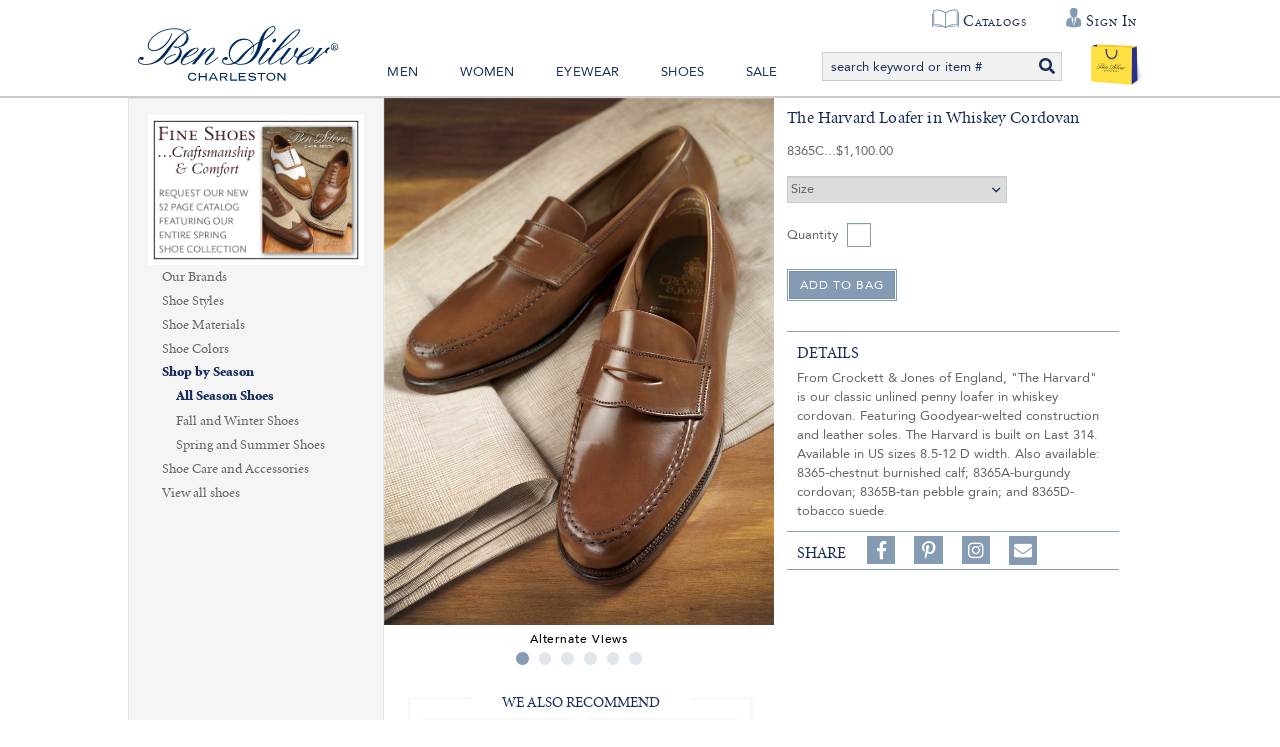

--- FILE ---
content_type: text/html; charset=utf-8
request_url: https://www.bensilver.com/The-Harvard-Loafer-in-Whiskey-Cordovan,13771.html?b=d*6367&s=d&p=17&c=91
body_size: 44701
content:


<!DOCTYPE html>
<html xmlns="http://www.w3.org/1999/xhtml" xmlns:og="http://ogp.me/ns#" lang="en">
<head><!-- BCF Commerce Net Store v4.1 - Server: 4 --><meta charset="utf-8" /><meta http-equiv="X-UA-Compatible" content="IE=edge" /><meta name="viewport" content="width=device-width, initial-scale=1" /><title>
	The Harvard Loafer in Whiskey Cordovan - The Ben Silver Collection
</title><meta property="og:title" content="The Harvard Loafer in Whiskey Cordovan" /><meta property="og:description" content="From Crockett &amp; Jones of England, &quot;The Harvard&quot; is our classic unlined penny loafer in whiskey cordovan. Featuring Goodyear-welted construction and leather soles. The Harvard is built on Last 314. Available in US sizes 8.5-12 D width. Also available: 8365-chestnut burnished calf; 8365A-burgundy cordovan; 8365B-tan pebble grain; and 8365D-tobacco suede." /><meta property="og:type" content="product" /><meta property="og:url" content="https://www.bensilver.com/The-Harvard-Loafer-in-Whiskey-Cordovan,13771.html" /><meta property="og:site_name" content="The Ben Silver Collection" /><meta property="twitter:card" content="summary" /><meta property="twitter:title" content="The Harvard Loafer in Whiskey Cordovan" /><meta property="twitter:description" content="From Crockett &amp; Jones of England, &quot;The Harvard&quot; is our classic unlined penny loafer in whiskey cordovan. Featuring Goodyear-welted construction and leather soles. The Harvard is built on Last 314. Available in US sizes 8.5-12 D width. Also available: 8365-chestnut burnished calf; 8365A-burgundy cordovan; 8365B-tan pebble grain; and 8365D-tobacco suede." /><meta property="twitter:image" content="https://cached.bensilver.com/RS/SR/product/37/The-Harvard-Loafer-in-Whiskey-Cordovan_8365c_R_2683ea81.jpg" /><meta property="twitter:image:alt" content="The Harvard Loafer in Whiskey Cordovan" /><meta name="keywords" content="All Season Shoes,Cordovan Leather,Crockett and Jones Shoes,Loafers and Slip Ons,Tan Shoes,View all shoes, horse, loafer, slip-on" /><meta name="description" content="Crockett and Jones Shoes Starting at $1100.00. The Harvard Loafer in Whiskey Cordovan From Crockett &amp; Jones of England, &quot;The Harvard&quot; is our classic unlined ..." /><meta name="robots" content="index,follow" /><link rel="apple-touch-icon" href="/apple-touch-icon.png" /><link rel="icon" href="/favicon.ico" /><link rel="stylesheet" type="text/css" href="/ClientCSS/CSS.ashx?d=Global.css!8dc34ab2779d89e!n8cD7kPKvmebcr6sGmN_yLhv6zZ9NEG1zGJHue_E8fc%3d" /><link rel="stylesheet" type="text/css" href="/ClientCSS/CSS.ashx?d=DisplayGroup.css!8dc34ab2779d89e!-rcyx3VnIacFuSghor02NqLvD7UtC81hVastUmNHxbE%3d" />
    
    <!--[if lt IE 9]>
        <script src="/JS/html5shiv.js"></script>
        <script src="/JS/respond.js"></script>
    <![endif]-->
    

<script type="text/javascript">
// <![CDATA[
(function(i,s,o,g,r,a,m){i['GoogleAnalyticsObject']=r;i[r]=i[r]||function(){
(i[r].q=i[r].q||[]).push(arguments)},i[r].l=1*new Date();a=s.createElement(o),
m=s.getElementsByTagName(o)[0];a.async=1;a.src=g;m.parentNode.insertBefore(a,m)
})(window,document,'script','//www.google-analytics.com/analytics.js','ga');
ga("create", "UA-19463253-1", {"cookieDomain":".bensilver.com","siteSpeedSampleRate":100});
ga("require", "ec");
ga("set", {"dimension1":"Desktop","dimension5":"RETAIL01","dimension6":"Display Group"});

ga("ec:addImpression", {"id":"(Display)5735","list":"Up Sells","name":"(Display) Crockett & Jones Shoe Trees","position":1});
ga("ec:addImpression", {"id":"(Display)20232","list":"Up Sells","name":"(Display) The Belgrave Oxford in Whiskey Cordovan","position":2});
ga("ec:addImpression", {"id":"(Display)14272","list":"Up Sells","name":"(Display) The Harvard Loafer in Burgundy Cordovan","position":3});
ga("ec:addImpression", {"id":"(Display)5735","list":"Up Sells","name":"(Display) Crockett & Jones Shoe Trees","position":1});
ga("ec:addImpression", {"id":"(Display)20232","list":"Up Sells","name":"(Display) The Belgrave Oxford in Whiskey Cordovan","position":2});
ga("ec:addImpression", {"id":"(Display)14272","list":"Up Sells","name":"(Display) The Harvard Loafer in Burgundy Cordovan","position":3});
ga("ec:addPromo", {"creative":"SH24B","name":"Shoe Req ad","position":"Side Bar Top"});
ga("ec:addPromo", {"name":"Recently Viewed","position":"Page Global Message Bottom"});
ga("ec:addPromo", {"creative":"footer links","name":"Main Footer Utility Links","position":"Footer Utility Links"});
ga("ec:addPromo", {"creative":"Social Media","name":"Social Media Icons","position":"Footer Social Media"});
ga("send", "pageview", {});
ga("send", "timing", {"timingCategory":"Database","timingLabel":"Unspecified","timingValue":29,"timingVar":"Unspecified"});

// ]]>
</script>


<link rel="canonical" href="https://www.bensilver.com/The-Harvard-Loafer-in-Whiskey-Cordovan,13771.html" /></head>
<body>
    
    <form method="post" action="/The-Harvard-Loafer-in-Whiskey-Cordovan,13771.html?b=d%2A6367&amp;s=d&amp;p=17&amp;c=91" onsubmit="javascript:return WebForm_OnSubmit();" id="form1" novalidate="novalidate" class="mac">
<div class="aspNetHidden">
<input type="hidden" name="__EVENTTARGET" id="__EVENTTARGET" value="" />
<input type="hidden" name="__EVENTARGUMENT" id="__EVENTARGUMENT" value="" />
<input type="hidden" name="__LASTFOCUS" id="__LASTFOCUS" value="" />
<input type="hidden" name="__VIEWSTATE" id="__VIEWSTATE" value="e4/tKtmsBhmPfF6YBHO14QodPIEj9FJmMBEZTnMabEX4Xs5wTIrA4+JDZT6MyN/MC/V1X87C+KzA3FDM94hLgWGye893X/+7ny242Cum8PdRQbyvaAjI5WAZR7v/VfE6auuHxsm4KDDNAonpwFJ5MRWgqkmstwBaSqV7ty8Sw9sPDb/Y8FCB51WGRKgur2kAjafHjbadX6Qp5d2NGJRAP9CBdenPvnj64D1I0M7uM+z1cVJtwl0y4NERyRLATk4Z6E0omS+G5yjB4SkjhxfevhVW+gtaMUnD0zYvpJn9CeU8wq/TB3R/hECIxHLwI6DbHH6N5igGXX9PHyyYEZcjPTnbZo4V8n5Mep+Mb2kp+pKCJyBgPWzDu0Q33MkbqjVXG4+Dpo2N+ImGw+Js0z2qrsicuIY9GBOcOml/xzdTeeiWm7VQB8CqEnWVurwTtk0AvgmHxXdnqD3PT4SvHmH0QAwHkKPH4HUg7727jjzGFpQ7cV+Kwth1a8QUTS0a67Z7ekwV5alCRQDLQ/XXtPOt40n1MscUBO1w1F2jnk2bGGGqc74CoI6v2iZ1i2Ys5wDDI5umLzTa5EnQDNdjNbwKYQeACQJZkggqLdlDa3KWJ0Ukzp/CvxqPPbTD6UxXVnkFZxLTTd/6UdQSSWaaSyR4OUJQsoYkD6JWv9CtfVANVGFC/L9uUCK+Q+2YZi84hrXviyFLIuZ9iICljSyY2dWz6nsm0FOMMikmD8xLAX+HPLRgd25dJFtq9QiXU6ymVRlmKFe3N13tiCESkaJCUhzMNCkAD62JGPb/g+YAiyngthmTvI9FoODpGG5bEOd+MBORCo9cVCEHtWZpzxuQA1zXYiwK540JvtuAZgZzvDQJVa1eo7BGf0d/agjeAGBXH2Ok3R9jrMncr81OxPW29/CM0tmloE36kC51YB0tggoxux8rCr71IX9ZpaQmOfzuqof1XL7uEZTnCMQ15yU5+iza1KZcS5NDC7SR/OCY4lVAj4nUFNeFF2wXH3FlGU4ey2GMhQX/tZn0VqcOvsP72XoLwOuY4lwroa/BWxBi+esL+5hpVIAeBVlVcWKzG6OvvfZkNpSLGb0yyPxiOSwGYHwrMuAVxjcvdIjaskJR8YK/4sEZr56tylEKudE8mAkiwPr2CmRjwo4X7DvspTV/ZHyjAx4d8+Y/2+VuxtrNqvVhVP+3kARrot+DuwCD3Lrnq6OdRxdDub8iUKIzKyZg38KiE0/[base64]/uhMcE7J2Io8Vt/CTL4H29tGBmXP9jPi0Tr5tBm7k1EkDqzyrqMK1IfqenTuEE/o7JVGW6E0Ia6xesxisyEdsJ8/[base64]/cpU8V43HSksMPbY0+KXSj8dlzrT/kG8rZ3UR+RhJTIqEX6fWTn0CAdN9slm7WGX8fL30beV+MO2iVzfRzcSoR1UQinKVqZOfHDZ9Q/GyaM7ENJGt5wMGmsCSiImewP0OVJ+QS6G0Q5jTAjSM3hboVg5SxR6hBtATAHqcgF+JML/o9o/XK7CmaqoXkq+OnyD2k6z9/pEpgVHflF6lHUYJUM6gJUGOB2y7QGYxRBRqMY71ROSCg1JkiezNIxTY7GC1lKIvuQXCTAHnSEFrq7SylFwaXZ4/61gQ2UGtyWlSz1IQNxeLBgO7YrYS9EWDGqFcFXeropuVm8NC/U3jqt7l3qqHIHnG3zr9qHwi0gq4v4+hGREAxFrkNKlyh1nTEymAxiuvBB96Ri3qoqLm/WdM5KWwIs5HBKxmYlmp7IqakjSJdUU1wzv5jq6P1m405cZ0LuDkH+YwFBRCIdCfKzq1SJ1vrKyCZ1NdjbNZKY1EtFRs+O1dF8YAvy8+U5d3z+r15Mj64Jd9/39Nrvzbc1XtHPiFYWD8eCYJiRQAHj0+VyVEjj5hxXFCX8SHz/YXtrGg5rA+y1rXuOBwZDi9f7OPyyAgbFP3xaNRIL6gJhZ+irVd3AkFXFhZ226gK7sOlbiMhWUGSjfqHpb7s1ZnsDJGSuFDFPf1nZjuF3pUEDDPWCbO3Wruhul8qEZ4E87QY+S7P/XvtlXDb82Y49YYHB7exYdL3DqGx95n0V6DEb+kndcAkLN9zQz8Bw998uqfD53y21wDB5o3Eja+p/lrY+pOoyNZ8ptWrGmBMC4RQ5VRskMaCaVcP+ObUMJ4L8U8F3By7NlVcKfPpEQlUz3uh5por5C8hqGGzJtj89SOKl/bocA3lMQslU/l50zBnPSAWOLbO2pEBrl0QB0LbR9/OH9f9cGFKSSVCIPs9jR4QaU+bW0amYdJfatX+K6DXci298/5eRnOEyDzaPJw/mP5yMxdX9GZd55I+pwRfkGuqM5Nhq0YWAyjs/ngowdp9o3dc4al21abx17z47XAXFs+cA8lPftK8/fR8Hz6vYYXSZMtAVM6cwKIgjw/dItQlffFZKvM9Kn/BJV6+0fpUw6LBU0g8uD4kKayOmUEEBxoL9VLKsJDM+kitgPgwRSdq+PJdgGWPFwQtEOi+pXUfkc2uD3Qm8Fv2UCD5eEVKgKD4W//nFf0vWnXG6zxPGN6OmmO5m0EoycHw6mWd13/W0KO6L5aIr7Qh/dEMRc+wJoBkkmPVb5EIWsXDM2G7RZ+GNjp3kEkscYUS8g3iYIJWvRpc1E5AN+n/nAGWj/gFKeIrZlwym1HDFuXzzH07YEJLJ16w+XB/[base64]/piU3Krvkl1jhqM6EYcMesixchReP4vQAOai7aHl1A6LMyg2H91xYrKnh+wQIt4Y7Iag+N7hfQ6EmXlTcV3km3gQXieK/Hhvm68M1oyUEpMkS67QP4MJkqvXejjctLMuwXna7OVyph8sZ6RcGPwpj6CEf5RP/rQNdqr22E+x2XrUVNIIzLjY/jXJO7z7S5OREHACvtS0VX50SwIrzDmIQfmClw/3gZC/MqjyInvhTFh2TyOkMvYGBvmxwoOT/Qr+nCi45qJciYUK7Ls7yUBEgudY4eDxO5LLl9PdYc3wh53V+Hw5wx/WU6rGrHdIW/00VfZZO/R6GeKAZPFDSNopyoXFYONZA0/nDBGT7uS9LeRD7Z61URQQPFIImLpf/[base64]/pBC/a932DqBTMV/mqXN+gxbuYHZQQG/Pv5uukrlb15p0WB98dzUCziDVX8D9pbVdLuawdDBNVZj3v8Ueu6SJqt3cCOjoBLxDyKjDPbtsDjAK6XfzdZed2YVJEf/2peu7iUjqpVjVpm/4oKat79i73aBk8qrl672IzU/SkyolIHPOmLt6RflfJumQURRnNCsrSo/i2QYx3izCW/Xe+P6IqeoHmJqpHKwNEZeNqdEDDEsykfQW0yK9TM/jNhlL0j7qzoKP5BWRdS+duyQzVhBn5zMYxwkH/tgTDmWMcea80NzawZFH900XuBaGdj2KVO/EgKdYh7ug9KWN1+5Lj0kFyv2Blul4Fm97JwJrhC9YCX9Xp1T+pAyrQC5pySUXdLdhcZA3pX6E5FHBeVMW9hweYWKmIjz9drFoBVhxhFm4Tt3E/bVsf2/[base64]/8VTWMsMduLDGreik+okrEP4MI4KxovsaYvPUDGLSzmlomVXY4+NRyPfEMiCvHMBvPM/pdHSzmRdIjLmsadiUO1eu/8VllWkTjNQNMeiGLXe/3ttQcj5oUwHMqA39vGGsKSuHNseFLqW5FDXz20vTanKzLnSpm8hTfH6PuiBJmP4oXX9J687tQ7tSRCB5pQmgZm4IBaHMAlXjzrliGzNwATy6batIC72L/n9zEgYlmX8Ckf1guI41I7n5orM/MqpNmC5KvdcNfOTp4ODRB75pGUOnCYYzlXNRR5qIzrP3oIobAHnHLTd8QYOTOF2pGtbNdI25dp7/[base64]/jAiG04S9S9EseGz/+peWXJOJj9VVxVWvdqL/nSg9sPVevT/79DOgLWW6Hg44AgUyqlaRfHCcWr4kqFy3e/96604cZjf6gbWJvHouWYjqg7JXvPlE6cNyhkyXORNAoEAlA8shjSCCbXhTJMQsFzRqkTb1gpzmSc45Q5Ml/85w0ETzyma0Mbni3Y42q5aRpdApFRVUOJYlEUEngtisBVH/xi4Ye8PDcvRAmfhU0WpV5D6F4PdpK9cjBHrV3+LFuowsp2F476o8Q/wAVQEu5pPNqhqnWBFIIAdGrFRcH+GA9r5/cDQ3SOkfm9CnvwiNY0gtDJ9ehiAkz0bAyAQeHJfC5GTn2WfOhDkcYijo6GTgSEmFtlAVjZjR6Mv1CvMrTuUHqZn/aig5YoM5/BpoG70+LCj2eKnavjXLnsMgadNeBHYtTMfWzovRfF/uXtzGhRZ51I3C0W3WOcIl7nvsUObo9uHetO/n5/tKAzVQgjZBEUxxISHLeCHD3uWkzQaTqYx8DsGhrKleHpG3uXU1L7C5epILdAXE/1osLodmIQzhoGdr0Bgz+ZvLs0nEhny2qsFMYoV6DpmFcZCWvVUaLGB2QZgjPaf56P0ZjPmN82Ewe8oGgWHCRkOk8Cf+xvGharE7HuO7PzaP4obe9dr4X79VtSc22/6Nv3DxgTK1q48HB2LwF9/1efEEQCM32yJBYuAlYJtKDdNS3Lz8rFmvXZQWRS6ffsI0nKYBJf0xWCumlcD+AhDb6RFgLwlIeuXxATMShCY46cLCdyaOnY+u1sTCtxq2eLaQSaYsOr7rRhrqBdJTYER8qV07SvcXNxvo89RylOxz6woaSc3k0kmRs6vOaa69ACn/w6jA28Le8eo4JPKjL9FCLOp1Nn6/6L9yneq8U/4gI1BDtbJEWfKoVe25HC6GgJciAiKTXDP4G4T9FV0zOUj6fGF74m0D3gEwUEW5fmxvVD7TtA/Hf+MXWBMmYrgnNiOnL4x9WD1G3y+3sDRf5uK+ddXoh+2lgrfLtRAByVSslOF1MBDcfhHnO8W3l67SuSS6Epashn8VB91vDFdt5odYltis5WlrjRSPfWgDKhwb/Omzh0P08bPCzdT2pMvMlHuvC2lWu3U7Q6+KQ89N8FpwzrfQqLd3MiwixiLUTU8n4jbnSs5EC47Gk1rh/[base64]/Y9epXIhn6+W9zSt1uni3ierxcOVGFlVGhIPovQnsCa0O3YUpnK5Ba6lO94nz7R9UFz85jPpWxKF6MgKtvuefCUL8R5sGWCTTyYEhzPNK1HdKiy+x4WxdyqJBxgweTJE85wyoW2nmOhJ1+G+N72GEzhmfwQgdVRKShDM3e+itt4mV3Cz9liCK/dtpsS/+yrAP7BS42I8KK8T5+DlBozLbXUG498r1H8mRcZOzhWAgd2P+iPJ7Y8pHNw1DYzSghSmELguFtErv7Pe25/AnVb1UmqRrJXcaIhrJaHdiE8aEkSpn77kgUtsy5no3n1R33LTS8slJ6kadoIlFkC2FNhutY+ftBj20MCxOswxt7vBzAT7NO070UxKmFT6dISmyn5mRVQ25/9896GhHNlzO+hVznNUk41riNszOm/5KQyr9wnceuGrwJOaAV6qLkKbdr0kRi4WAM3ICeGZ1S3Vh8oU8Fw6IShDHVzavbqMacet3aRXSRtF+w/SQrKznNOGKShpGvwhvbkldj2J5XwvivubMfRjiNu8Wr3ZeAdEXysG8/aBJ0tmbC/Ls/i0srO+rKI48TtmaKaNz7s5wv7w89pHVICX8btuZzZqd6HmPsr1xB3Tgp69b0i3plMG0EgfltXFsyekECEjZiI1q9FXDHLzHbmBeqRR+aAr2gutztNSVrbZkFZl92QMUis6l2IrF3L/[base64]/XGIwva60zhVwhI+/j8PEtEVeQ4jH4HG/ND898yhqM2vO27OEJRw0P0Qg7QL8EaqlMRt49zqbrPk3D7DE3adJoMY2G7hiKH/LZGL+vfrNi3UtDaT4AxEuXhAmNB5nJLVy5Xj6xYmbX/LAlquxXCuuFqFKqSvsWql93x+2Rid2f8D1n1ulNfWH6ykAUJcqcTeexTosks/Sva4BEBfCRJUwxsq0vkBxIXsnM8H8Su+vzxSD6cRuT6zDtNqEE6QV8pSmt11g3PKH6ZiG+Y3QoILhDWYbnNwLBzC59XZx6CZL8HfaJ/MuMSZmPsoDXvpaZ2H968ywnKTW51si9LWyHzYKDvGAllXit/8aMm4Oar67BxcGtPPW17GnnGDMd+lV09J/fuCY2qqa/Pf3BpE/igG/62QwOL0EsWHQLnwIn/1Kuqpzvbm7TR+IQAos+1p27fm6tqdYWUEFIRyRmeI5stEx4t9RCRg3hg7rmYymrQeqzyW/0GZ6449RzHJk6M57agafW4Q7CgveBwnEAcp6kenE/1QIXrr/eK/UH9kbxkRd61UxHkti63onOfpwVFw9rOX+LXiQcksvYloQb0Tal8s7ZN2OpCnossCat1YCTIk7D5atuzEKLRUwe+6SMpyAa1/Vguan9TgkmXRQ39Upn2H1iUzN81XTMkBXkJB9QHXW4FMtwmkUZLhdOMZzaEBU7XZYuTL7MeWS7siGQP3FFeVr6vUJeq90OhWzz6iY3r5WPaDQyoo/4qOtQB+lIW8K9j2U56Ws6wOwqSwGx+DG9IY9RYLcYyH5AXF5vLRjCm7J8nnmpYUPolMJfZ90iOUtUUx/0I4XTSVB7OwtToCMdtp3aakGomoaKTslxOce5CTQJPtiFJ/aMcalmwrc7ekMKNjxd5YrieBE2R1jXOfp0AFCwt6ovtbEky0UN0ILcCGBa24BSsPvqT+j8cWldFOoOmUAMA7Qonu8SUJfLVT/V2DO1ZQh9kS8kst83SY0mWIVmX+6rFoxrhgx+EpX5wbhdHKW05FbnlhbtKGY8FwwNhu2aAesBGjC9cKmFdbyhZiiKYYy/B7r3xD71pUWtPCNr+EvdD/bL/bGg2xk3oKrkzN2NxR5m3o0p7scZp/L6xF+JlrwV82MbaM9d4l0iAtp+Rnuug80HZr/+XfgfmuDvP3uPqz15fIZu+1zWDjQeKGwcbgWrFhE+NYhQHdDk7V6UdM5cgGjQYcDMaTDjs5VTZtK0FNjc+GewPQNNr5op9rJgDdoVEPP5NnTB8lY2WvJK1az0QVmPS4erVUm29ZuCODXqdd3M2WzEiaxCcJ9GdJIJHOQ5JEH1IKa5p6L8xi4HKeWGBHOH4/YYLTbLm/t3fdbMNPdyGhmpVNlH33PN8S08SSKUqUBiYN0WBuAG5n75f6tRojvOh2Zubzae9NU40YJnFh/j7/n7xsKRQIwt4YNqZjozgvMh8E2CF+SCNqc7jADaY2UhLFbsnelDN+VRft+jSIs+hTnntKKTpMx8SwtvKCzBpGxVED5KFQGA/xTVi8ZxR0naA/LAabMmOfNVfByGRq3nfTOI+Os3SiiHuMDLp15vZ18WFJJ5lQ41zUqYCnb17zd9wA6NYUb7U8Fcm8Ao8/[base64]/1wYkqA52gklaPBBOSqog5hDYMC3e3BAI3+Ueejj5J0Zztc0MWZLndPEQK7ATAGKmZ8ROl0lD6f/4KWE5T6Dq2sH0wscC32jmj2c7G35teTjSRB7qHZ1XGB0qlfmIUHeQc7uCcyG6PqKhvYufijxy4jYyEH8yfLliENTul4AdRWLctEGEsm7qYTNfe2Xfh/GoIY9mu2bnVfXgnpnhSNH//3dRIq2X3Zyxirp27OYWRiLduoKb8oHIFG2V9Onzar8juMUCNRW4kLFa9amY+w3en69INRtf+op6hMa8L8dJ0OJLHg0VjlFzosbDhUxU3LxmTYOpwQL6B0Ri5UENYOzcFF4IpHOyHJv6Dag/Ge/kcKXogCPIX6xWxIeSCAgFYqdCRjT+tzDLSkg/2aXCxMDMXd3DWr+OBBT1XZaAPM0Yr53HhyQzvlegwEZQjPh3Osr1p3La6SZCnAgku9Ygmhtsjs0y3Lg8vEOLKlGTu3zhr5RuIhIfJrSxyrLPo/yms1mNA8aD9A3f7w/XByMIupTD6YqNausNYKTbUatls2w2kn+XEcQ83jwwdNnX3MkWsr79bkW5ISm3bL428I+6KMDeo4hnLVvy+o6kWyfZXkOj44yJQ7zsurMySKfgaVTa4uNnZ/AUNCNSfMPUGwHUVAwKyiOwv6QXYTrkk3ziCtNx6utB5RmrEICIVqVJqjwf/5YoanwHBLwCKmcysttYjF/dfwVy1TCJbGt5tpdLB8eCrOEg204B61cmnPSaHlDbFWTy2wayTW0yV9d79dpAq+cO4HPGu+lmzmA2Y8yDGap0fqWiJuUYRbDrnsWLAFq6HXh+dxW+YC/duGeltPqJPDaRlryFzmBo1VrH06Mq4Ifq/7OheV644rkuA4pKmtc5/GTXL3iwbyVFZ9ZnXjcED0efHTfcSsRHGK2etczqQNqzyxkB3CvRNKxGhOHNsS66a0L+sv1JkJDJ7U4Oebrlcf0EiX7pxP+xtxbjIuDmE5m/q2ZhJX7hBdWiPf/MbzFWRfHi1yyWgNi0olJV8JXQcMjdkulh9IlCg9QBb2jMSIUPoGUF+nc+y3WzA9nGebURIMxJEhArm/AtCrmYhOFcsRHBghPNOcYTIpmfkwIqn/HgybBTatibmWQXT9umOndaF/La/F1+jX1jDjeeN6dAgxh7ZrOjHtKT5dstF9mJmE0K9Q/151OuAY2hErZdrVCCnfkk+WEtqGixwRlZNJ6Dm6ky/+F38pT5CLPOnuTEDOFcN1Hty+4deSu3enFvkuDejrTaKr4QsNpAztBsC015cRF7BlCk/FfTeA9VT3aGVcEWdLex0uTNwDKPN0RTByzzBY2bMkWcjmJ7ThGj33E9M45s0Wv6wOZcebYCAUKfguL17kkfsWE4TLwhR0bS/WmL1WyuSFtp+NeNIWP2BW+2Z/k34F1fPKfnJT7m4rdCTO4l9UdMZWWRGGKU6DhHotJ//H9C9H42Cw8AsdjxXDHHWRsJAZbQnpfc3UJqYyY38TR0ox2ggsW+gjg/FcEkSpICo6xur1TeBz2sqdhIASvGybVAKHFpDgnmj00mPIykAd9oMqSIU9/+q29pgsM2M3ifBXrexueGXnj5ghRTfOnmUGbQNIOt8tQKLGJi/CSZjmzxTUzUWoJG/eGrawac6UHQu2dEfZhwI8PyBMz1g1oNk4pkNMbnwj+fpGNviEtguA/[base64]/TFCoYjjsuHwwVkvz0XMCtcwhNg2a5QVCCkhZOG2th5zy8Yar+MiAxHEydw1IHKIckISf8IgG+zDuTsy3SRz6slosMLAYfV+kUzJYzexcCEXwrgePEbBsH2ApJD/oUdeOiBin2B930+3NI8Ra3IsLe2T7vARJ4LFXqGsFu7JvkqVZ1wB1Z6omUexJt3kfL26KDco1mDq9MrprZg82e5K8gXEFanAB4syvRyO7XLRfhnOMWfvHvzgZQgic5FaLAgUKjHNjPylST/3L52zgskntCTBRkzZnOOtR07uRJ1VGKlLiUmVN9zH1ghppkjRDynJEyvZM340g39K8BZpnViY+FBmH1+Kgs9GNWdGSJl3bodOpRoBkyn/HND98DJanDlwzrCXR2x8/GiaNEqbkt4tOJZGMcMpHauyb81BwojkFGWkcBlgyTEKkzpItIxiCjkUL5ZGQ6wQevtuZG9P066h8G2sM7bsEHHTuJum2qNtK7/cX6OIzn5Y61ebBJlGHw56evpew/MoE8gjNgXfOllMp8SExQNoDoVIuX7G/nZ0bYM8Qa5QCd+2ISOp92mlhLEyc/rOkW5PT7A8ynXvMnHoNa+G8JBtiRWN7EkzkMxF7vCaOPLIKTA/dLUwaJi5j15Yo2adt0VuXmbs2fJfxQBLR70v5/Wr8yd3rTlYT2ZPP/eSQFKQ2zi0znxN+hfWFmTG0R7znFFTxMr2orCAQdaYQAVo4Siwx2ToIP39ZO+ByoKXEb/PQA9QsEXlHzh0yrMfaCVD5mf3GPIM7+MaERNFxEvT4B/q0RwufvlkJCp9CQRIWkaPHinhwMUHcPqIGRgnrrNFY7Tq99MgqG9UAk+lH1wPV5FChaqiVfJmO4XaPuJyIY3JRBY9YeVMSE1nuz/E7Z+81Mrw7tVF0HqJqocyCn21motP74OdACJhecu36kpdBsznIZFCzAwC3H1GlyUgCpQe82BMEzdD2ZKtQl/UTzrpFg8PMpqJfDvAWoZ6aBjcxmiT1H/ftWdWA+09ffT81R0AQh5R4nOL3wnSu/reSJm4zkJHTjzpiNWrVgoFp8oZVH03kqrlm/molzoHu9yH1Jg6O9PRfR8yksB/WoAOckFSo7Cgqc48nVNktW50AKKPVIUw0Ahl0pJ6Zx4CBa/l9XaPhBw5Q65utIc6iyGKnzVdD5UenGghGnIA1JtAUrfeIxjJxAyvCIdx6q4zQkq5ddAgmMPDeFxo+80tdlrgiqPxPpVdP7jk7Uc2uZdN0Dh+aJYe2p2niCiafcSQVTopC23UqFVu6NB3E0WYYQ4yu2MO+SFi10lDzaGgL2WLVm74CblPrHAY3jVQGHF8pDruXc3+nF/kWVFBMpZITN3lsq4rU6t2AQtDWIikp7v9gyItEmtr9+3yb1CFLGDYlZCYF7829+qY8/Dw+Zuy68h3TDU2XM+uwFaS7QPYc/[base64]/6ghjRO7KZ24oI2fPu74u4PQtQLxdYp8vyb1sIt8DCkMyGlgG7YYSjTFlzHsVhlSsvMSoIF5qLGpIJohiUoiwKfH1e9x6reIXEHkgjvlFT4grk06wvww9ElKb8RpSnsHgKHE2FuYgCrz0S3lUHbtAxv00H4SPqNss0gYNEi5XO91vWFePyOL/ZAMQbCdIyNPlTtfCZkpaox5HTSU4UlqcNF1bQRaag7rPHTPRFQJ4MdoKDfVI2iyColRTDfG/0ZMTnlDKxSCsY+/WI/THjBgsukGUBP8kRHJmbiDqX5CyusH+3wHt/POICz9uPNqzrR6o1HpvPHNjjyhJ4Q17wKvtSf8otbru0yXQAJtkAyyDfBWUDhPwsJzbNzWrxMufiuaF3pj5yFXkcck+P26vwvmL2ESiXL3nSAEgLLhiu44y5dPaIMJHjRBS5ToBTQiz4cg/xzDOD5Atk+98nfepOgCEqjhRMw+95seGJlBth/Iz6V66Mu1kvIU5Yi9A3/yqWQ1aa6FeqnrIxKrL0ulpjQzYP+/rOqJSOk4pju6/zl1LwvA6sXplXml7CYzzEvCBU1L3K3ZutvX0T2rTJOUN1Y3CAyzqWqynGVwt/1UdrsO94DuTnSZU0KfLnGOw7NjAzeY2mK+hd1rsG+iRhYiE9edTNi9uKC3m0XZA2yAFJ457nHrQQa8uxJHuoeAor9irN6uKJE4afd8OvbKIqzpp24pYIqekXWyQoniOOjoVPwxvsAc7vdSGkC6QdcldvA7Tnst9X3bCukC/NiQSqGcwwlKri8bEZjnVygwDKYFis2UjP9v84cvl08IkSqSlh9bnI7X4gJSJpCX3pz7rlTZ1sad3WzBBzAVFbTlREIpFfeWj3aJd/lw++riVHBdFx6uRGWz/6X2uZUnTOGolxiWLBhAWZfqxaIFJz0u/DNmss4wsJpGaDU+MuZtMLBZFd+e6W1e06bfMh8ZIpN+QJOKv9pZrhqvYImYXmjILw1M/rw4bkBApYaFDij9It1wtDv4Iu6/wc5lYc4GtdBV5kxGSZv9AwvpKtwJfPpz/s/IXKadoxnIXZu747Bbgrk4sjQtHME4iAbPN+hxaY78RbB1PL0oFaPj0XKUtL27RIZQcojjAOUN8EruTsIEA/wjw/h3g9ngC39iY1V3/VtfdfrhaBVhtsyUIZcwQiwko5AWnnHTjoLUq0YxDTz98676u7Pp/7IlF2qLpv1/qOA9SOuMX41IamH5k230mj5K7FrP5VTbz2bt/jVdoxkcoq5uqepOmkprgNtusKs9+24B2hWRwnFqrnBpvQ2HHyb5NN8S9T3uLnM4471mHGfZG2dbOzg2hApAY/ey3ftNEyF7J4ISn7Ky8WGmz5rjnyAvOIh8ZC1OgT1rRaQOpOr911q80P/QavHuckGyeQfc8wDpJsuWDnPQ8vkKUK1lRJyoASj/NCA8Aaymqu83aFgEJq6gZmThJxyCPJtVe4+s76VzPG0kseLiTO/UBtf2Ig1XHwBtUdyO0yk+tQj0GeTXDY00Jd+eR9kkGok3EySUtAnKD9qH7m2SGrsdwCmro6NMaCNKqKTY6/[base64]/cZriqVDsQ+XVvU9P6BxoSS68aZr9A/YVU1m4cu0c2SiZL4rYM2ihrIk0zaSJs8+QP0LkM+mxEKB/s0dXul94NZ6L/kzRN7hqyFqlfSfcHevr/JHaa4XPS12pBd+R9JhSZkUFGDZClt5Gex2XI3TmZC0QjqVdHy3XO1rQEzS6EhCTds2Zn3f2Q4MnNjKm2o1NzNrNC9VcDrFgd8mO63waqLQqYJVAwSJy+mw+gSMMEklXG/SlYy7H+iM1rNKHDuf1lVab3T8w9NtMmLVBHpVpbOETHE2a1TRs42FroXoh6Cj/2yZp9iPeHjDBv/Aof8V+Kn7oulBt54IuZoAuwvpqTkQkHXfMas52BvZyim8Qa+UDTKhJGzMl4CXg0JCUR3OC/CY7xZHgHaQOe9hVxSmek7PDgmHQ1HucBm92r08O4hZTGU/gksbDrF1Kn9Eq56GG7eZtlJKL/QBKZsQDVRfIIYRjmgLjVioF/qgy65/ug+pqX0hCtOekzk0jCUrDeEGBfBePjppmko1f85aiA/4j+cyrk8WWNl8wRva1dT1XWI6zyjAXGF7D1oJ66kL5mmrBP0HmPOD9Jps3siucB1RoL3CgydCyzbpkQ95KPdp0l84LyPVRjyOgptJHUtIMXrv3zFZzYOkcaHcovj/KGleZdCfUUcYHqDPPFXeKFlAKQ9VwAmpbkEtuHWLz97Yp/0DUNeelO82ssd+x3YzANo8XaFx9Eu9xpT/72OB3IpOT860S52oo2XXfZHhXm8WyGI17E20koVCc9yEteyzClj1Ow4rJVRMrPQ4PxRTBrwzrPZyRb7PgTmIHNNfdHlap0EOKywGhjEDwP4Q/moNQmON/iMRrm4/FwdZEV94U1yl92m2nA1qI9NA6HfPQBY/OuOQKfch9DrHcOyA6oJkIAE21bt5pTp8U+UGpY3vac2ZWogJikaR9BbfvkCmXdZSkPH+GsFn+9UUpUNa7tc09IGkO/j6TtbIBBDQ8oZRBy6ZEBRqxVyTgCOcAx+6njGIbDc646MqhKqnk4+dRZiJMCBHb4ZwKC3616l0lXZUK+/Rep/Nu6GkaBYQtrBtUOZHtToiUd6apHfnYd8A8Xdt2Vrc/Erpi5p6ahlIIPuoMR2aIIZnaO+bGQ5xTfZAeUWZb26lpu6iUQHyq8UPR+SatdeUrs6rP24faF63rn/h7fJ7YVMJFw20WyyAreOnMTuXjba92on2V97Zr/AVtHHpfiA5E/[base64]/m8W7NpRc7+9XT4uY+Hod2LTGq8900k/BNnf7aT7b/FQjZTYz6nWqn8R0WlNHPZQxDnsT0Gg7ycnV2EwNN/3x6oVsldDPYZkEeZnLEs/pHzZ+1Ns5UaizMa7eHupTMs2NDmYJDnuIONmMAkb3zgzKcmVaaE8T5jF1kBkUwt8Tk/4Ct4udR0ELFJ6is22ZROWiyY3b9axuA5ukq82OwKowXDqbOaxsLNMaLxHV+FKmYSovJz2AZ9Aq9/A5ps8psHFD8EtnoEfAbsT6ueNSw8UFJcXyoSVwA0nHm7WSttAxdHLqpNKdErEAKuoIv/Kl2waqufVRtj90rlZD3YnTzVeBNJM32aYe3BiY8nIU7UcDYpm8ZhIZ9MJX13andcK4/[base64]/mn1knTzp8wIfY0/ccHYdaBn3RD4Qt+/U3WGLlL0Z0abuqhyRpSUVIZctVzLxL2+9Wym/MNAsqXDpE5VN31yoj4WI808IMjKweHPpUVUMo5e77KjuDfBGm60G+yr6oiWT+PDOQjykFybMz7pxQlhqvRj6Qb8/8QGlAzq69S8JT3Uxc8b7ck7ZEAp/q20RidDVqADrP7NajWdaKXnAeKkhnJjmcIOqE6NkBPQrnVb7OTaAqflttsGoaB85cBIkNirkbKoZAaYDkCjyK+XZsy9+s0Qi0YsbiEGzzvCXMIOLs1n8WW/DhOkKiRt926aDZw4LDFV0wjihjnh22P33dMtgkoesYcF3OIBIoM1/5ldOpnVnxiuQgNYwxALwihWpOIHuV3ct73oWvig3zYsCqXn9kckXlrcxyGy0xAzQbX4846pNzanlCmRYcibUi+txHEKninJ6Cii5JFtJmZB6s5LtUPWD2U/AXrlKC6vk0Bw2TS3Dq56JjGm/GWuh4v56NXdMblArBCQXXZM59DylE0/UJc4kONfcsJ1sz8hA5ltzSd1+zzqFH/e7pq5hcTLCRB536iqi7dORl1pzqzmAiHsNVK59oyQEJOuKvTSMxS3rR36ZhUITjpwbOy8rrlCDFpw/z0Py0WA02En6lJ8hfi50TjgywRaLLnymFiKl8M+D5ohqzTklT34H/HPHc9bDUSP0pDevfgUfwx2CfSiBO4oUYwQhEQMSe6PR20QJHtF9LV9ujKqkIp4VXUa6emgLBMndcYD4h6viYIXOFdWeHfXqhYHIrfrB30Z8BR68r2tBwvsi3+v0/6FWqMjebmPyul5/ivkSjtFZsv8wFwt4L/JYGZuqCpNUXkVRd4A25mtdFaU0zDxYfBEl6UAYkXLBulR0BW0Qqt8LbH9Lxk6JlWhbeowBybHBGZClQbNvGljJka4RYNUSNd07WoA1JtYo//V++8vCAq7HrGN0zbSf9lM1sva8zWBU04bNU3DVb0t80r8WdYZ6HCMggcq2aeQlBNH9Q9kcrGnzRnBzcdUzM8HRzpu7wwxsUoyFSvoXz1ZUJcZZnoiLPNPHa04jNqcIeKFPW6Zo3mBXhTQim5izsr1Qd8wHVMFA7N3a6q7X3X/UYgqzP/cBfdrT+t2ESq3EhUWoPnm+tbKEGIjlNWUwR2Ku97xsRXm7wHuQ0XZbPfbtUaAYILbEqA6MQaGZjCP8wr7aEEDE57C9cFZw8m1kUL2FSs5uvbBv+Qno5bayimtRZGDQ2uw+vonDrsdLpHrt233+Pg+twNW+3KRhuucxzJXAzUmOLjk6GZ6RETS/w6AbZZ5Plb6d1KlQJ3HualjQzP8Du2qy3l0lHROSu73/9NUc3JtB9bRBhKAM6Q5Jy75l2yta5t6VRn4FHxc0m7JWcimPuW34hjRtIS4U/TIEEmo5/ZWu26jbM55xB/RYEcuepp05zRIsdpoRCwpRCU8X7x+fkuZ6zMqrFCy4O3rYlmRQGe22uOxilLcphzm+lE4qFD/n0tNMUin0g/e+AhszaONBeXWSrYHqksrIwjojRjREJw10G6aq3iiedBgGMDFVBxB6Ob+YdE91ovch0e6hxShKN/1lHP24zoX12QXufgH5DRuCx0fv3ytVlhJJvNOfETciladoxp1LQ5r6E5Lrb/5v9PbwYwIaXJtjAgJlOIOXsGliiCb/z4xdZY6/aI9pEw0tDmEZxL+OIKVkA72EMY58b+NBOQvZK6gXk/eOLYuVw6jVQkgaQtNNO1dSv+jqhg5p79Hv0HUKdVFdNIV8RnWcmyaAq/bRayOqdSE9ItQM+5AM+RdcqznQS+zfpD3390+QlFffGL+//gKEuaeyLwxt3HfV0wz9NGjchMHpG2Edhi1hhfeFb4TxZNVhYWttT2DiuhZuunh++wz/FL+gXSnlG8X62YElmFjpl8FvPhUXeSYu2vQ5Ro0AXVdnYI0zhDOlMrTggvaGsDMHtHCgyySNE1KnKyWmXwZPx2e1SzL1CE6ErYOIi4xIJmIaArPMyFEWvG2gP9Ib+1fjhI3eCqE6/SqtshBgxVxw21MPbzBnO4u/dhZ6m/hWSi6sJAffNnAYD+j8vyKjJ7YhDIwk5b+ZfS5XYizNp6hAMxxF++o908LR0wY0dOZt1qZza6ufFjm4eHMv0YAnPda04pU4/nBEp8Q5nJOk0bnOi3UyBNYIjree6IA5MsVTjydVAOYtH2K2nErTk0HXK3vXD0c8ypYJXPLLMat2f0KhwAAGIB0Y+DzKEKMy5RGvKjqahAaCgDszm5XkYbAiUHY1ByQDui3VKM3D1x7I2gEeDqJW6wlJvjghDA6mG1UdlfB27SfLGQ6Tzq55" />
</div>

<script type="text/javascript">
//<![CDATA[
var theForm = document.forms['form1'];
if (!theForm) {
    theForm = document.form1;
}
function __doPostBack(eventTarget, eventArgument) {
    if (!theForm.onsubmit || (theForm.onsubmit() != false)) {
        theForm.__EVENTTARGET.value = eventTarget;
        theForm.__EVENTARGUMENT.value = eventArgument;
        theForm.submit();
    }
}
//]]>
</script>



<script type="text/javascript">
//<![CDATA[
if (!Global) var Global = {}; Global.variables = {"debugMode":false,"enableSslOnly":true,"production":true,"siteName":"www.bensilver.com","siteNameSsl":"www.bensilver.com","siteNameStatic":"www.bensilver.com","siteNameStaticSsl":"www.bensilver.com"};//]]>
</script>

<script src="/ScriptResource.axd?d=[base64]" type="text/javascript"></script>
<script src="JS/JS.ashx?d=DisplayGroup.js%2cListRefinementFilter.js%2cProductChooser.js!8d8b7cf0d6362ce%2c8d830010a751a0e%2c8d830010a751a0e!1EHT9L2C3wGqNJmmtIsmD79jMnk_bugKr9LDCMbzv1w%3d" type="text/javascript"></script>
<script type="text/javascript">
//<![CDATA[
function WebForm_OnSubmit() {
;
return true;
}
//]]>
</script>

<div class="aspNetHidden">

	<input type="hidden" name="__VIEWSTATEGENERATOR" id="__VIEWSTATEGENERATOR" value="9F43F5EE" />
	<input type="hidden" name="__PREVIOUSPAGE" id="__PREVIOUSPAGE" value="hs7LfyKUxqJ6KpjGSSqoAmg313l10ilqW1-QHLWylYmBviJim9KP5eRK15xpmYe0lMbIpqCD6llM_IYxjMM8vMjACIfL-OoD1WcZ1E8e-4g1" />
	<input type="hidden" name="__EVENTVALIDATION" id="__EVENTVALIDATION" value="RqvlJ0VcR9RwMIJiQf2GnTAox6KcgOeHRs5kC/VKEQ5u5WnS0cvcss3ZI2qMykotF3VdRQ1Wy3q8Mf6AoicxqQKfcWFlCUePaNez3Udtk3gtfmY/KNdDtEulA+EmJ3G9IzzyuTBsmvK01LNMjamkdaUqICt4Y7v/CEkMPiSw6Y0Rb/APtyNdS6ARsleYdhkirqL2ZP9gjbX+M5zw0RvJIwtA2uy2Dugu667O5NpwmjxhBeQ8C3zutxSocB/AV8X1eQC4n/1tLZYwRQYNCCkd4wvbLo5gd6kYqAZnfdMLxl7nX+EL+1kM9/I+8qBr6AkB4DQ30xisC9235MnfZScq0XvH3GsxrJIV5fVH96khlH3VdSGp0qR9Bg2Lo/jA6Dyq/pkWKJQ7ppF1MHArsoswv8DKaucF7g5jdY60AVWKhN9jxVp87oJpCzx1PTQgnrz8YG1tT6tBW8Te63Y1hFXaoA==" />
</div>
        <script type="text/javascript">
//<![CDATA[
Sys.WebForms.PageRequestManager._initialize('ctl00$ctl00$masterScriptManager', 'form1', ['tctl00$ctl00$ucHeader$upHeaderButtons','ucHeader_upHeaderButtons','tctl00$ctl00$ucGlobalMessage$upPageMessage','ucGlobalMessage_upPageMessage','tctl00$ctl00$ucGlobalMessage$upValidationSummary','ucGlobalMessage_upValidationSummary','tctl00$ctl00$cph$cph$upPrimary','cph_cph_upPrimary','tctl00$ctl00$cph$cph$upDialogs','cph_cph_upDialogs','tctl00$ctl00$upUa','upUa','tctl00$ctl00$cph$ucDcBoxCampaignGlobalMessageBottom$ucDC$up','cph_ucDcBoxCampaignGlobalMessageBottom_ucDC_up'], ['ctl00$ctl00$cph$ucDcBoxCampaignGlobalMessageBottom$ucDC$cmdDcBoxCampaign','cph_ucDcBoxCampaignGlobalMessageBottom_ucDC_cmdDcBoxCampaign'], [], 33, 'ctl00$ctl00');
//]]>
</script>

        <script type="application/ld+json">
[{"@context":"http://schema.org","@type":"Product","name":"The Harvard Loafer in Whiskey Cordovan","offers":[{"@context":"http://schema.org","@type":"AggregateOffer","highPrice":"1100.00","lowPrice":"1100.00","offerCount":"2","offers":[{"@context":"http://schema.org","@type":"Offer","availability":"http://schema.org/OutOfStock","category":"Shoes/Shop by Season/All Season Shoes","itemCondition":"http://schema.org/NewCondition","price":"1100.00","priceCurrency":"USD","sku":["8365C-8.5"]},{"@context":"http://schema.org","@type":"Offer","availability":"http://schema.org/InStock","category":"Shoes/Shop by Season/All Season Shoes","itemCondition":"http://schema.org/NewCondition","price":"1100.00","priceCurrency":"USD","sku":["8365C-10","8365C-10.5","8365C-11","8365C-11.5","8365C-12","8365C-9","8365C-9.5"]}]}]}]</script>

        <div id="pnlMain" class="ch ch99">
	
            <div class="page-dcbox-globalmessage-div">
                
        <div id="ucDcBoxCampaignGlobalMessage_ucDC_pnlDcCampaignNormal" class="dcbox dc dcbox_227" style="display:none;">
		
	</div>
    

                    
            </div>            
            
            <div id="pnlWS">
		
            
                



<div class="header-wrapper-div">

    

    <header>
        
     
        
        
        <div class="top-quicklinks-div">
            <ul class="top-quicklinks-ul">
                <li class="top-quicklinks-li top-chat-li">
                    
         
                </li>
                <li class="top-quicklinks-li top-catalog-li">
                    <a href="https://www.bensilver.com/onlinecatalogs.dlp">Catalogs</a>
                </li>     
                
                
                        
                        <li class="top-quicklinks-li top-account-li header-accountbutton-li header-accountbutton-li-signedout dropdown">
                            <a href="https://www.bensilver.com/SSL/Login.aspx" class="dropdown-toggle" data-toggle="dropdown" data-hover="dropdown">
                                <span class="header-accountname-span">Sign In</span>
                            </a>
                            <ul class="dropdown-menu dropdown-menu-right" role="menu">
                                <li><a role="menuitem" href="https://www.bensilver.com/SSL/Login.aspx">Sign In or Register</a></li>
                                <li><a role="menuitem" href="https://www.bensilver.com/SSL/Account/ShopperAccount.aspx">Your Account</a></li>
                            </ul>
                        </li>
                                                                
            </ul>
        </div>
        <div class="header-buttonbar-div">
            

            


            <div id="ucHeader_upHeaderButtons">
			
                   <div class="header-dcbox-center-sm-div"> 
                        
        <div id="ucHeader_ucDcBoxCampaignGlobalHeaderCenterSM_pnlDcCampaignNormal" class="dcbox dc dcbox_135" style="display:none;">
				
			</div>
    

                   </div>

                    <!--this is where the SM+ search div was originally located-->
                    <!-- XS header buttons with centered logo -->
                    <div class="header-buttons-div">                     
                        <ul class="header-buttonslist-ul header-buttonslistxsonly-ul">
                            
                                <li class="header-menubutton-li" onclick="Global.MainNavBar.toggleMenu(this)">
                                    <a href="#" data-toggle="collapse" data-target=".header-menubar-div">
                                            
                                          
                                        <div class="menu-transform-div" onclick="Global.MainNavBar.myFunction(this)">
                                            <div class="menu-bar1"></div>
                                            <div class="menu-bar2"></div>
                                            <div class="menu-bar3"></div>
                                            <div class="menu-bar4"></div>
                                        </div>                           
                                    </a>
                                </li>
                              
                            
                           
                                    
                                    <li class="header-accountbutton-li header-accountbutton-li-signedout dropdown">
                                        <a href="https://www.bensilver.com/SSL/Login.aspx" class="dropdown-toggle" data-toggle="dropdown" data-hover="dropdown">
                                            <i class="fas fa-user-tie"></i><span class="header-accountname-span">Sign In</span>
                                        </a>
                                        <ul class="dropdown-menu dropdown-menu-right" role="menu">
                                            <li><a role="menuitem" href="https://www.bensilver.com/SSL/Login.aspx">Sign In or Register</a></li>
                                            <li><a role="menuitem" href="https://www.bensilver.com/SSL/Account/ShopperAccount.aspx">Your Account</a></li>
                                        </ul>
                                    </li>
                                   
                                            
                        </ul>

                        <div class="header-logobuttonxs-div">
                            <span class="header-logobutton-li">
                                <a href="/" class="header-logoshort-a">
                                    <img src="/ClientAssets/Images/Logo_Ben_Silver_Corp.svg" alt="Ben Silver Collection | Charleston" class="header-logoshort-img" />                                
                                </a>                               
                            </span>
                        </div> 
                        
                        
                        <nav class="navbar-list">
                            <ul>
                                <li><a href="https://www.bensilver.com/Ben-Silver-Clothing-For-Men.html" class="navbar-nab-link">Men</a></li>
                                <li><a href="https://www.bensilver.com/Ben-Silver-Clothing-For-Women.html" class="navbar-nab-link">Women</a></li>
                                <li><a href="https://www.bensilver.com/Ben-Silver-Classic-Eyewear.html" class="navbar-nab-link">Eyewear</a></li>
                                <li><a href="https://www.bensilver.com/Ben-Silver-Shoe-Collection.html" class="navbar-nab-link">Shoes</a></li>
                                <li><a href="https://www.bensilver.com/Ben-Silver-Warehouse-Sale.html" class="navbar-nab-link">Sale</a></li>
                            </ul>
                        </nav>
                        
                        <ul class="header-buttonslist-ul">
                            <li class="header-searchbutton-li ">
                                <a href="#" data-toggle="collapse" data-target=".header-searchbar-div">
                                    <span class="glyphicon glyphicon-search"></span>
                                    
                                        
                                </a>
                            </li> 

                            
                                    <li class="header-cartbutton-li header-cartbutton-li-empty">
                                        
                                        <a href="https://www.bensilver.com/SSL/ShoppingCart.aspx" data-toggle="tooltip" data-container="body" data-placement="bottom" title="No items in Shopping Cart">
                                            <span class="nonglyphicon-shopping-cart"><img src="/ClientAssets/Images/Shopping_Bag_Ben_Silver_Corp.svg"/></span><span class="header-cartcount-span">0</span>
                                        </a>
                                    </li>
                                
                        </ul>
                        
                        <div class="header-searchbar-div header-searchbar-on visible-md visible-lg collapse ">
                            <div class="search-div input-group">
                                <input type="search" class="search-input form-control typeahead" placeholder="search keyword or item #" maxlength="500" data-blankmessage="Please provide a search term." />
                                <span class="input-group-btn">
                                    <button class="search-button btn btn-primary"><i class="fa fa-search"></i></button>
                                </span>
                            </div>
                        </div>        

                    </div>
                
		</div>
        </div>
        
        
        <div class="header-searchbar-div hidden-md hidden-lg collapse">
            <div class="search-div input-group">
                <input type="search" class="search-input form-control typeahead" placeholder="search keyword or item #" maxlength="500" data-blankmessage="Please provide a search term." />
                <span class="input-group-btn">
                    <button class="search-button btn btn-primary"><i class="fa fa-search"></i></button>
                </span>
            </div>
        </div>     

        
       <div id="ucHeader_pnlSecondaryNav" class="header-secondarynav-div">
			
            
        <div id="ucHeader_DcBoxCampaignGlobalHeaderSubSecondayNav_pnlDcCampaignNormal" class="dcbox dc dcbox_193" style="display:none;">
				
			</div>
    

        
		</div>
    </header>
    
    
    
   <div class="header-menubar-div collapse hidden-md hidden-lg">
       <!--  MD+ ONLY - Logo -->
           <div class="header-logo-div">
                <a href="/" class="header-logo-a">
                    <img src="/ClientAssets/Images/Logo_Ben_Silver_Corp.svg" alt="Ben Silver" class="header-logo-img" />
                </a>
            </div>
        
        <!--  XS and SM - Nav Menu Bar-->
        <nav class="navbar navbar-default" role="navigation">
            <div class="container-fluid">
                <div id="ucHeader_ucMenuRootBootstrap_pnlControl" class="mrb-control-div">
			
    
            <ul class="nav navbar-nav">
              
        <li class="dropdown"><a href="https://www.bensilver.com/Ben-Silver-Clothing-For-Men.html" class="dropdown-toggle" data-toggle="dropdown" data-hover="dropdown">Men</a><ul class="dropdown-menu" role="menu"><li class="submenu-viewall"><a href="https://www.bensilver.com/Ben-Silver-Clothing-For-Men.html">View Men</a></li><li class="dropdown-submenu"><a href="https://www.bensilver.com/Tailored-Clothing.html" class="dropdown-toggle" data-toggle="dropdown" data-hover="dropdown">Tailored Clothing</a><ul class="dropdown-menu" role="menu"><li class="submenu-viewall"><a href="https://www.bensilver.com/Tailored-Clothing.html">View Tailored Clothing</a></li><li><a href="https://www.bensilver.com/Sport-Coats.html">Sport Coats</a></li><li><a href="https://www.bensilver.com/Blazers.html">Blazers</a></li><li><a href="https://www.bensilver.com/Suits.html">Suits</a></li><li><a href="https://www.bensilver.com/Waistcoats.html">Waistcoats</a></li></ul></li><li class="dropdown-submenu"><a href="https://www.bensilver.com/Fine-Shirtings.html" class="dropdown-toggle" data-toggle="dropdown" data-hover="dropdown">Fine Shirtings</a><ul class="dropdown-menu" role="menu"><li class="submenu-viewall"><a href="https://www.bensilver.com/Fine-Shirtings.html">View Fine Shirtings</a></li><li><a href="https://www.bensilver.com/Ben-Silver-Basics.html">Ben Silver Basics</a></li><li><a href="https://www.bensilver.com/Button-Down-Collar.html">Button Down Collar</a></li><li><a href="https://www.bensilver.com/Spread-Collar-Shirts.html">Spread Collar</a></li><li><a href="https://www.bensilver.com/Kelly-Collar-Shirts.html">Kelly Collar</a></li><li><a href="https://www.bensilver.com/Cutaway-Collar-Shirts.html">Cutaway Collar</a></li><li><a href="https://www.bensilver.com/Trim-Fit.html">Trim Fit</a></li><li><a href="https://www.bensilver.com/Formal-Shirts.html">Formal Shirts</a></li><li><a href="https://www.bensilver.com/Sport-Shirts.html">Sport Shirts</a></li><li><a href="https://www.bensilver.com/Charleston-Shirts.html">Charleston Shirts</a></li></ul></li><li class="dropdown-submenu"><a href="https://www.bensilver.com/Fine-Neckwear.html" class="dropdown-toggle" data-toggle="dropdown" data-hover="dropdown">Fine Neckwear</a><ul class="dropdown-menu" role="menu"><li class="submenu-viewall"><a href="https://www.bensilver.com/Fine-Neckwear.html">View Fine Neckwear</a></li><li><a href="https://www.bensilver.com/Entire-Fall-2025-Collection.html">Entire Fall 2025 Collection</a></li><li><a href="https://www.bensilver.com/Entire-Spring-2025-Collection.html">Entire Spring 2025 Collection</a></li><li><a href="https://www.bensilver.com/The-Ben-Silver-Collection.html">The Ben Silver Collection</a></li><li><a href="https://www.bensilver.com/Bow-Tie-Collection.html">Bow Tie Collection</a></li><li><a href="https://www.bensilver.com/Authentic-Regimental.html">Authentic Regimental</a></li></ul></li><li><a href="https://www.bensilver.com/Trousers.html">Trousers</a></li><li><a href="https://www.bensilver.com/Sweaters.html">Sweaters</a></li><li class="dropdown-submenu"><a href="https://www.bensilver.com/Socks.html" class="dropdown-toggle" data-toggle="dropdown" data-hover="dropdown">Socks</a><ul class="dropdown-menu" role="menu"><li class="submenu-viewall"><a href="https://www.bensilver.com/Socks.html">View Socks</a></li><li><a href="https://www.bensilver.com/-Bio-Luxury-Socks.html">&quot;Bio Luxury&quot; Dress Socks</a></li><li><a href="https://www.bensilver.com/Cotton-Dress-Socks.html">Cotton Dress Socks</a></li><li><a href="https://www.bensilver.com/Wool-Dress-Socks.html">Wool Dress Socks</a></li><li><a href="https://www.bensilver.com/Argyles.html">Argyle Socks</a></li><li><a href="https://www.bensilver.com/Sport-Socks.html">Sport Socks</a></li><li><a href="https://www.bensilver.com/Travel-Socks.html">Travel Socks</a></li></ul></li><li class="dropdown-submenu"><a href="https://www.bensilver.com/Accessories-and-Furnishings.html" class="dropdown-toggle" data-toggle="dropdown" data-hover="dropdown">Accessories &amp; Furnishings</a><ul class="dropdown-menu" role="menu"><li class="submenu-viewall"><a href="https://www.bensilver.com/Accessories-and-Furnishings.html">View Accessories &amp; Furnishings</a></li><li><a href="https://www.bensilver.com/Belts-and-Braces.html">Belts &amp; Braces</a></li><li><a href="https://www.bensilver.com/Pocket-Squares.html">Pocket Squares</a></li><li><a href="https://www.bensilver.com/Fine-Leather-Goods.html">Fine Leather Goods</a></li><li><a href="https://www.bensilver.com/Wristwatches.html">Wristwatches</a></li><li><a href="https://www.bensilver.com/Sterling-Silver-Accessories.html">Sterling Silver Accessories</a></li></ul></li><li class="dropdown-submenu"><a href="https://www.bensilver.com/Cufflink-Collection.html" class="dropdown-toggle" data-toggle="dropdown" data-hover="dropdown">Cufflink Collection</a><ul class="dropdown-menu" role="menu"><li class="submenu-viewall"><a href="https://www.bensilver.com/Cufflink-Collection.html">View Cufflink Collection</a></li><li><a href="https://www.bensilver.com/Ben-Silver-Collection-Cufflinks.html">Ben Silver Collection Cufflinks</a></li></ul></li><li class="dropdown-submenu"><a href="https://www.bensilver.com/Weekend-Wear.html" class="dropdown-toggle" data-toggle="dropdown" data-hover="dropdown">Weekend Wear</a><ul class="dropdown-menu" role="menu"><li class="submenu-viewall"><a href="https://www.bensilver.com/Weekend-Wear.html">View Weekend Wear</a></li><li><a href="https://www.bensilver.com/Weekend-Jackets.html">Weekend Jackets</a></li><li><a href="https://www.bensilver.com/Weekend-Sport-Shirts.html">Sport Shirts</a></li><li><a href="https://www.bensilver.com/Ben-Silver-Polo.html">Ben Silver Polos</a></li><li><a href="https://www.bensilver.com/Pants.html">Pants</a></li><li><a href="https://www.bensilver.com/Shorts.html">Shorts</a></li><li><a href="https://www.bensilver.com/The-Charleston-Sweatshirt.html">The Charleston Sweatshirt</a></li></ul></li><li><a href="https://www.bensilver.com/Summer-Swimwear.html">Swimwear</a></li><li class="dropdown-submenu"><a href="https://www.bensilver.com/Outerwear.html" class="dropdown-toggle" data-toggle="dropdown" data-hover="dropdown">Outerwear</a><ul class="dropdown-menu" role="menu"><li class="submenu-viewall"><a href="https://www.bensilver.com/Outerwear.html">View Outerwear</a></li><li><a href="https://www.bensilver.com/Weekend-Coats-and-Jackets.html">Weekend Coats &amp; Jackets</a></li><li><a href="https://www.bensilver.com/Hats.html">Hats</a></li><li><a href="https://www.bensilver.com/Raincoats-and-Accessories.html">Raincoats &amp; Accessories</a></li><li><a href="https://www.bensilver.com/Overcoats.html">Overcoats</a></li><li><a href="https://www.bensilver.com/Gloves.html">Gloves</a></li><li><a href="https://www.bensilver.com/Scarves.html">Scarves</a></li></ul></li><li class="dropdown-submenu"><a href="https://www.bensilver.com/At-Home.html" class="dropdown-toggle" data-toggle="dropdown" data-hover="dropdown">At Home</a><ul class="dropdown-menu" role="menu"><li class="submenu-viewall"><a href="https://www.bensilver.com/At-Home.html">View At Home</a></li><li><a href="https://www.bensilver.com/Pajamas-and-Robes.html">PJs and Robes</a></li><li><a href="https://www.bensilver.com/Slippers.html">Slippers</a></li><li><a href="https://www.bensilver.com/Undergarments.html">Undergarments</a></li></ul></li><li class="dropdown-submenu"><a href="https://www.bensilver.com/Toiletries.html" class="dropdown-toggle" data-toggle="dropdown" data-hover="dropdown">Geo. F. Trumper Toiletries</a><ul class="dropdown-menu" role="menu"><li class="submenu-viewall"><a href="https://www.bensilver.com/Toiletries.html">View Geo. F. Trumper Toiletries</a></li><li><a href="https://www.bensilver.com/Shaving.html">Shaving</a></li><li><a href="https://www.bensilver.com/Colognes.html">Colognes</a></li><li><a href="https://www.bensilver.com/Body-and-Face-Care.html">Body &amp; Face Care</a></li><li><a href="https://www.bensilver.com/Gifts.html">Gifts</a></li><li><a href="https://www.bensilver.com/Travel.html">Travel</a></li><li><a href="https://www.bensilver.com/Shop-by-Fragrance.html">Shop by Fragrance</a></li></ul></li><li class="dropdown-submenu"><a href="https://www.bensilver.com/Formal-Wear.html" class="dropdown-toggle" data-toggle="dropdown" data-hover="dropdown">Formal Wear</a><ul class="dropdown-menu" role="menu"><li class="submenu-viewall"><a href="https://www.bensilver.com/Formal-Wear.html">View Formal Wear</a></li><li><a href="https://www.bensilver.com/Formal-Apparel.html">Formal Apparel</a></li><li><a href="https://www.bensilver.com/Cummerbund-and-Bow-Tie-Sets.html">Cummerbund &amp; Bow Tie Sets</a></li><li><a href="https://www.bensilver.com/Formal-Shoes-and-Socks.html">Shoes &amp; Socks</a></li><li><a href="https://www.bensilver.com/Formal-Cufflinks-and-Studs.html">Cufflinks &amp; Studs</a></li><li><a href="https://www.bensilver.com/Formal-Accessories.html">Accessories</a></li></ul></li><li><a href="https://www.bensilver.com/Ben-Silver-Leather-Goods.html">Leather Goods</a></li><li><a href="https://www.bensilver.com/Classic-Watches.html">Watches</a></li></ul></li>      
        <li class="dropdown"><a href="https://www.bensilver.com/Ben-Silver-Clothing-For-Women.html" class="dropdown-toggle" data-toggle="dropdown" data-hover="dropdown">Women</a><ul class="dropdown-menu" role="menu"><li class="submenu-viewall"><a href="https://www.bensilver.com/Ben-Silver-Clothing-For-Women.html">View Women</a></li><li class="dropdown-submenu"><a href="https://www.bensilver.com/Fall-2025-Collection.html" class="dropdown-toggle" data-toggle="dropdown" data-hover="dropdown">Fall 2025 Collection</a><ul class="dropdown-menu" role="menu"><li class="submenu-viewall"><a href="https://www.bensilver.com/Fall-2025-Collection.html">View Fall 2025 Collection</a></li><li><a href="https://www.bensilver.com/Ladies-Clothing-Fall.html">Ladies Clothing</a></li><li><a href="https://www.bensilver.com/Ladies-Jewelry-and-Accessories-Fall.html">Ladies Jewelry and Accessories</a></li><li><a href="https://www.bensilver.com/Ladies-Shoes-Fall.html">Ladies Shoes</a></li></ul></li><li class="dropdown-submenu"><a href="https://www.bensilver.com/Spring-2025-Collection.html" class="dropdown-toggle" data-toggle="dropdown" data-hover="dropdown">Spring 2025 Collection</a><ul class="dropdown-menu" role="menu"><li class="submenu-viewall"><a href="https://www.bensilver.com/Spring-2025-Collection.html">View Spring 2025 Collection</a></li><li><a href="https://www.bensilver.com/Ladies-Clothing-Spring.html">Ladies Clothing</a></li><li><a href="https://www.bensilver.com/Ladies-Jewelry-and-Accessories-Spring.html">Ladies Jewelry and Accessories</a></li><li><a href="https://www.bensilver.com/Ladies-Shoes-Spring.html">Ladies Shoes</a></li></ul></li><li><a href="https://www.bensilver.com/Womens-Dresses.html">Dresses</a></li><li><a href="https://www.bensilver.com/Womens-Shirts.html">Shirts</a></li><li><a href="https://www.bensilver.com/Suits-and-Jackets.html">Suits &amp; Jackets</a></li><li><a href="https://www.bensilver.com/Womens-Pants-and-Skirts.html">Pants &amp; Skirts</a></li><li><a href="https://www.bensilver.com/Womens-Sweaters.html">Sweaters</a></li><li class="dropdown-submenu"><a href="https://www.bensilver.com/Womens-Outerwear.html" class="dropdown-toggle" data-toggle="dropdown" data-hover="dropdown">Outerwear &amp; Accessories</a><ul class="dropdown-menu" role="menu"><li class="submenu-viewall"><a href="https://www.bensilver.com/Womens-Outerwear.html">View Outerwear &amp; Accessories</a></li><li><a href="https://www.bensilver.com/Coats-and-Wraps.html">Coats</a></li><li><a href="https://www.bensilver.com/Ladies-Hats.html">Ladies Hats</a></li><li><a href="https://www.bensilver.com/Wraps-Scarves-and-Gloves.html">Wraps, Scarves, &amp; Gloves</a></li><li><a href="https://www.bensilver.com/Ladies-Handbags.html">Handbags</a></li><li><a href="https://www.bensilver.com/Umbrellas.html">Umbrellas</a></li></ul></li><li class="dropdown-submenu"><a href="https://www.bensilver.com/Jewelry-and-Accessories.html" class="dropdown-toggle" data-toggle="dropdown" data-hover="dropdown">Jewelry</a><ul class="dropdown-menu" role="menu"><li class="submenu-viewall"><a href="https://www.bensilver.com/Jewelry-and-Accessories.html">View Jewelry</a></li><li><a href="https://www.bensilver.com/New-Designs.html">New Designs</a></li><li><a href="https://www.bensilver.com/Patricia-von-Musulin.html">Patricia von Musulin</a></li></ul></li><li><a href="https://www.bensilver.com/Womens-At-Home-Wear.html">At Home</a></li><li><a href="https://www.bensilver.com/Womens-Shoes.html">Shoes</a></li><li><a href="https://www.bensilver.com/Ben-Silver-Memento.html">Ben Silver Mementos</a></li></ul></li>      
        <li class="dropdown"><a href="https://www.bensilver.com/Ben-Silver-Classic-Eyewear.html" class="dropdown-toggle" data-toggle="dropdown" data-hover="dropdown">Eyewear</a><ul class="dropdown-menu" role="menu"><li class="submenu-viewall"><a href="https://www.bensilver.com/Ben-Silver-Classic-Eyewear.html">View Eyewear</a></li><li><a href="https://www.bensilver.com/View-All-Eyewear.html">View All Eyewear</a></li><li><a href="https://www.bensilver.com/The-Pantheon-Shape.html">The Pantheon Shape</a></li><li><a href="https://www.bensilver.com/The-P3-Shape.html">The P3 Shape</a></li><li><a href="https://www.bensilver.com/Vintage-Metal-Frames.html">Vintage Metal Frames</a></li><li><a href="https://www.bensilver.com/Round-Frames.html">Round Frames</a></li><li><a href="https://www.bensilver.com/Oval-Frames.html">Oval Frames</a></li><li><a href="https://www.bensilver.com/Rectangular-Frames.html">Rectangular Frames</a></li><li><a href="https://www.bensilver.com/Square-Frames.html">Square Frames</a></li><li><a href="https://www.bensilver.com/Bold-Frames.html">Bold Frames</a></li><li><a href="https://www.bensilver.com/Wissing-Frames.html">Wissing Frames</a></li><li><a href="https://www.bensilver.com/Readers.html">Readers</a></li><li><a href="https://www.bensilver.com/Sunglasses.html">Sunglasses</a></li><li><a href="https://www.bensilver.com/Eyewear-Accessories.html">Accessories</a></li></ul></li>      
        <li class="dropdown"><a href="https://www.bensilver.com/Ben-Silver-Shoe-Collection.html" class="dropdown-toggle" data-toggle="dropdown" data-hover="dropdown">Shoes</a><ul class="dropdown-menu" role="menu"><li class="submenu-viewall"><a href="https://www.bensilver.com/Ben-Silver-Shoe-Collection.html">View Shoes</a></li><li class="dropdown-submenu"><a href="https://www.bensilver.com/Shop-by-Brand.html" class="dropdown-toggle" data-toggle="dropdown" data-hover="dropdown">Our Brands</a><ul class="dropdown-menu" role="menu"><li class="submenu-viewall"><a href="https://www.bensilver.com/Shop-by-Brand.html">View Our Brands</a></li><li><a href="https://www.bensilver.com/Crockett-and-Jones-Shoes.html">Crockett and Jones Shoes</a></li><li><a href="https://www.bensilver.com/Zelli-Shoes.html">Zelli Shoes</a></li><li><a href="https://www.bensilver.com/Ludwig-Reiter.html">Ludwig Reiter</a></li><li><a href="https://www.bensilver.com/Draper-Slippers.html">Draper Slippers</a></li></ul></li><li class="dropdown-submenu"><a href="https://www.bensilver.com/Shoe-Styles.html" class="dropdown-toggle" data-toggle="dropdown" data-hover="dropdown">Shoe Styles</a><ul class="dropdown-menu" role="menu"><li class="submenu-viewall"><a href="https://www.bensilver.com/Shoe-Styles.html">View Shoe Styles</a></li><li><a href="https://www.bensilver.com/Oxford-Shoes.html">Oxford Shoes</a></li><li><a href="https://www.bensilver.com/Cap-Toe-Shoes.html">Cap Toe Shoes</a></li><li><a href="https://www.bensilver.com/Brogues-and-Semi-Brogues.html">Brogue &amp; Semi-Brogue Shoes</a></li><li><a href="https://www.bensilver.com/Wingtip-Shoes.html">Wingtip Shoes</a></li><li><a href="https://www.bensilver.com/Saddle-Shoes.html">Saddle Shoes</a></li><li><a href="https://www.bensilver.com/Blucher-Derby-Shoes.html">Blucher (Derby) Shoes</a></li><li><a href="https://www.bensilver.com/Loafers-and-Slip-Ons.html">Loafers and Slip Ons</a></li><li><a href="https://www.bensilver.com/Monk-Straps.html">Monk Straps</a></li><li><a href="https://www.bensilver.com/Boots.html">Boots</a></li><li><a href="https://www.bensilver.com/Casual-and-Performance-Shoes.html">Casual and Performance Shoes</a></li><li><a href="https://www.bensilver.com/The-Finest-Slippers.html">Slippers</a></li></ul></li><li class="dropdown-submenu"><a href="https://www.bensilver.com/Shoe-Materials.html" class="dropdown-toggle" data-toggle="dropdown" data-hover="dropdown">Shoe Materials</a><ul class="dropdown-menu" role="menu"><li class="submenu-viewall"><a href="https://www.bensilver.com/Shoe-Materials.html">View Shoe Materials</a></li><li><a href="https://www.bensilver.com/Calfskin-Leather.html">Calfskin Leather</a></li><li><a href="https://www.bensilver.com/Cordovan-Leather.html">Cordovan Leather</a></li><li><a href="https://www.bensilver.com/Exotic-Leathers.html">Exotic Leathers</a></li><li><a href="https://www.bensilver.com/Patent-Leather.html">Patent Leather</a></li><li><a href="https://www.bensilver.com/Suede-and-Nubuck.html">Suede and Nubuck</a></li></ul></li><li class="dropdown-submenu"><a href="https://www.bensilver.com/Shoe-Colors.html" class="dropdown-toggle" data-toggle="dropdown" data-hover="dropdown">Shoe Colors</a><ul class="dropdown-menu" role="menu"><li class="submenu-viewall"><a href="https://www.bensilver.com/Shoe-Colors.html">View Shoe Colors</a></li><li><a href="https://www.bensilver.com/Black-Shoes.html">Black Shoes</a></li><li><a href="https://www.bensilver.com/Brown-Shoes.html">Brown Shoes</a></li><li><a href="https://www.bensilver.com/Burgundy-Shoes.html">Burgundy Shoes</a></li><li><a href="https://www.bensilver.com/Tan-Shoes.html">Tan Shoes</a></li><li><a href="https://www.bensilver.com/White-Shoes.html">White Shoes</a></li><li><a href="https://www.bensilver.com/Assorted-Colors.html">Assorted Colors</a></li></ul></li><li class="dropdown-submenu"><a href="https://www.bensilver.com/Shop-by-Season.html" class="dropdown-toggle" data-toggle="dropdown" data-hover="dropdown">Shop by Season</a><ul class="dropdown-menu" role="menu"><li class="submenu-viewall"><a href="https://www.bensilver.com/Shop-by-Season.html">View Shop by Season</a></li><li><a href="https://www.bensilver.com/All-Season-Shoes.html">All Season Shoes</a></li><li><a href="https://www.bensilver.com/Fall-and-Winter-Shoes.html">Fall and Winter Shoes</a></li><li><a href="https://www.bensilver.com/Spring-and-Summer-Shoes.html">Spring and Summer Shoes</a></li></ul></li><li><a href="https://www.bensilver.com/Shoe-Care-and-Accessories.html">Shoe Care and Accessories</a></li><li><a href="https://www.bensilver.com/View-all-shoes.html">View all shoes</a></li></ul></li>      
        <li class="dropdown"><a href="https://www.bensilver.com/Ben-Silver-Warehouse-Sale.html" class="dropdown-toggle" data-toggle="dropdown" data-hover="dropdown">Sale</a><ul class="dropdown-menu" role="menu"><li class="submenu-viewall"><a href="https://www.bensilver.com/Ben-Silver-Warehouse-Sale.html">View Sale</a></li><li class="dropdown-submenu"><a href="https://www.bensilver.com/Ben-Silver-Mens-Sale.html" class="dropdown-toggle" data-toggle="dropdown" data-hover="dropdown">Men&#39;s Sale</a><ul class="dropdown-menu" role="menu"><li class="submenu-viewall"><a href="https://www.bensilver.com/Ben-Silver-Mens-Sale.html">View Men&#39;s Sale</a></li><li><a href="https://www.bensilver.com/Sale-Suits-and-Jackets.html">Suits &amp; Jackets</a></li><li><a href="https://www.bensilver.com/Sale-Shirtings.html">Shirtings</a></li><li><a href="https://www.bensilver.com/Sale-Neckwear.html">Neckwear</a></li><li><a href="https://www.bensilver.com/Sale-Trousers-and-Shorts.html">Trousers &amp; Shorts</a></li><li><a href="https://www.bensilver.com/Sale-Sweaters.html">Sweaters</a></li><li><a href="https://www.bensilver.com/Sale-Outerwear.html">Outerwear</a></li><li><a href="https://www.bensilver.com/Sale-Motoring-Caps.html">Motoring Caps</a></li></ul></li><li class="dropdown-submenu"><a href="https://www.bensilver.com/Ben-Silver-Womens-Sale.html" class="dropdown-toggle" data-toggle="dropdown" data-hover="dropdown">Women&#39;s Sale</a><ul class="dropdown-menu" role="menu"><li class="submenu-viewall"><a href="https://www.bensilver.com/Ben-Silver-Womens-Sale.html">View Women&#39;s Sale</a></li><li><a href="https://www.bensilver.com/Sale-Skirts-and-Dresses.html">Skirts &amp; Dresses</a></li><li><a href="https://www.bensilver.com/Sale-Womens-Trousers.html">Trousers</a></li><li><a href="https://www.bensilver.com/Sale-Womens-Shirts.html">Tops</a></li><li><a href="https://www.bensilver.com/Sale-Sweaters-for-Women.html">Sweaters</a></li><li><a href="https://www.bensilver.com/Accessories.html">Accessories</a></li><li><a href="https://www.bensilver.com/Sale-Womens-Shoes.html">Shoes</a></li></ul></li><li class="dropdown-submenu"><a href="https://www.bensilver.com/Ben-Silver-Sale-Shoes.html" class="dropdown-toggle" data-toggle="dropdown" data-hover="dropdown">Shoe Sale</a><ul class="dropdown-menu" role="menu"><li class="submenu-viewall"><a href="https://www.bensilver.com/Ben-Silver-Sale-Shoes.html">View Shoe Sale</a></li><li><a href="https://www.bensilver.com/Mens-Sale-Shoes.html">Men&#39;s</a></li><li><a href="https://www.bensilver.com/Womens-Sale-Shoes.html">Women&#39;s</a></li></ul></li><li class="dropdown-submenu"><a href="https://www.bensilver.com/Ben-Silver-Childrens-Sale.html" class="dropdown-toggle" data-toggle="dropdown" data-hover="dropdown">Children&#39;s Sale</a><ul class="dropdown-menu" role="menu"><li class="submenu-viewall"><a href="https://www.bensilver.com/Ben-Silver-Childrens-Sale.html">View Children&#39;s Sale</a></li><li><a href="https://www.bensilver.com/Eye.html">Eyewear</a></li></ul></li><li class="dropdown-submenu"><a href="https://www.bensilver.com/Ben-Silver-Sale-Eyewear.html" class="dropdown-toggle" data-toggle="dropdown" data-hover="dropdown">Eyewear Sale</a><ul class="dropdown-menu" role="menu"><li class="submenu-viewall"><a href="https://www.bensilver.com/Ben-Silver-Sale-Eyewear.html">View Eyewear Sale</a></li><li><a href="https://www.bensilver.com/Frames.html">Frames</a></li><li><a href="https://www.bensilver.com/Sale-Sunglasses.html">Sunglasses</a></li><li><a href="https://www.bensilver.com/Childrens-Frames-and-Sunglasses.html">Children&#39;s Frames &amp; Sunglasses</a></li></ul></li></ul></li>          
            </ul> 
        
   <div>

   </div>
    <div class="flyout-account-div">
        <ul class="flyout-account-ul">
            
                    
                    <li class="header-accountbutton-li header-accountbutton-li-signedout dropdown">
                        <a href="https://www.bensilver.com/SSL/Login.aspx" class="dropdown-toggle" data-toggle="dropdown" data-hover="dropdown">
                            <i class="fas fa-user-tie"></i><span class="header-accountname-span">Sign In</span>
                        </a>
                        <ul class="dropdown-menu dropdown-menu-right" role="menu">
                            <li><a role="menuitem" href="https://www.bensilver.com/SSL/Login.aspx">Sign In or Register</a></li>
                            <li><a role="menuitem" href="https://www.bensilver.com/SSL/Account/ShopperAccount.aspx">Your Account</a></li>
                        </ul>
                    </li>
                                   
           <li class="header-chat-li"><div id="ucHeader_ucMenuRootBootstrap_ucLivePersonChatOnFlyout_pnlLivePersonChatOnFlyout" class="livepersonchat">
				
    <div class="visible-xs visible-sm" id="LP_DIV_1595333285698"></div>

			</div>
</li>
        </ul>
    </div>
    <ul class="nav navbar-nav navbar-nav-utility">
        <li class="dropdown">
            <a href="#" class="dropdown-toggle" data-toggle="dropdown" data-hover="dropdown">Customer Service </a>
            <ul class="dropdown-menu" role="menu">    
                <li class="dropdown-submenu"><a href="https://www.bensilver.com/SSL/contactus.aspx" title="Contact Us">Contact Us</a></li>
                <li class="dropdown-submenu"><a href="https://www.bensilver.com/orderinfo.dlp" title="Ordering Information">Ordering Information</a></li>
                <li class="dropdown-submenu"><a href="https://www.bensilver.com/SSL/ShoppingCart.aspx?sc=#saved" title="Manage or look up a wishlist">Saved for Later</a></li>
                <li class="dropdown-submenu"><a href="https://www.bensilver.com/help.dlp" title="Website Help">Website Help</a></li>              
            </ul>
        </li>       

        <li class="dropdown">
            <a href="#" class="dropdown-toggle" data-toggle="dropdown" data-hover="dropdown">About Ben Silver</a>
            <ul class="dropdown-menu" role="menu">           
                <li class="dropdown-submenu"><a href="https://www.bensilver.com/history.dlp" title="Always In Style">Our History</a></li>
                <li class="dropdown-submenu"><a href="https://www.bensilver.com/inthenews.dlp" title="All About Ties">In the News</a></li>
                <li class="dropdown-submenu"><a href="https://www.bensilver.com/store.dlp" title="G. Bruce Boyer">Our Flagship Store</a></li>
                <li class="dropdown-submenu"><a href="https://www.bensilver.com/testimonials.dlp" title="All About Ties">Testimonials</a></li>
                <li class="dropdown-submenu"><a href="https://www.bensilver.com/employment.dlp" title="G. Bruce Boyer">Employment</a></li>
                
            </ul>
        </li>

        <li class="dropdown">
            <a href="#" class="dropdown-toggle" data-toggle="dropdown" data-hover="dropdown">Our Catalog</a>
            <ul class="dropdown-menu" role="menu">           
                <li><a href="https://www.bensilver.com/onlinecatalogs.dlp" title="Online Catalogs">Online Catalogs</a></li>
                <li><a href="https://www.bensilver.com/SSL/CatalogRequest.aspx" title="Catalog Request">Catalog Request</a></li>
            </ul>
        </li>

        <li class="dropdown">
            <a href="#" class="dropdown-toggle" data-toggle="dropdown" data-hover="dropdown">Classic Style</a>
            <ul class="dropdown-menu" role="menu">           
                <li class="dropdown-submenu"><a href="https://www.bensilver.com/AlwaysInStyle.dlp" title="Always In Style">Always In Style</a></li>
                <li class="dropdown-submenu"><a href="https://www.bensilver.com/AllAboutTies.dlp" title="All About Ties">All About Ties</a></li>
                <li class="dropdown-submenu"><a href="https://www.bensilver.com/GBruceBoyer.dlp" title="G. Bruce Boyer">G. Bruce Boyer</a></li>
            </ul>
        </li>
        
        <li class="dropdown">
            <a href="#" class="dropdown-toggle" data-toggle="dropdown" data-hover="dropdown">Custom Sales</a>
            <ul class="dropdown-menu" role="menu">           
                <li><a href="https://www.bensilver.com/customcollection.dlp" title="Custom Offerings">Custom Offerings</a></li>
                <li><a href="https://www.bensilver.com/customcontact.dlp" title="Custom Collection Inquiries">Inquiries</a></li>
            </ul>
        </li>
     </ul>

    
		</div>
                                 
            </div>
        </nav>

        <!-- SM and MD+ - Inline Search -->

    </div>
</div>

                <div class="page-wrapper-div">
                    
<!-- Begin Page Message Display -->
<div id="ucGlobalMessage_upPageMessage" class="globalmessage-alert-div">
			
        
    
		</div>
<!-- Client Side Validation Display -->
<div id="ucGlobalMessage_upValidationSummary" class="globalmessage-validation-div">
			
        <div id="ucGlobalMessage_ValidationSummary1" class="validationsummary" style="display:none;">

			</div>
        <div id="ucGlobalMessage_ValidationSummary2" class="validationsummary" style="display:none;">

			</div>
        <div id="ucGlobalMessage_ValidationSummary3" class="validationsummary" style="display:none;">

			</div>
        <div id="ucGlobalMessage_ValidationSummary4" class="validationsummary" style="display:none;">

			</div>
        <div id="ucGlobalMessage_ValidationSummary5" class="validationsummary" style="display:none;">

			</div>
        
        <div id="ucGlobalMessage_valGlobalSummary6" class="validationsummary" style="display:none;">

			</div>
        <div id="ucGlobalMessage_valGlobalSummary7" class="validationsummary" style="display:none;">

			</div>
        <div id="ucGlobalMessage_valGlobalSummary8" class="validationsummary" style="display:none;">

			</div>
        
    
		</div>
<!-- End Page Message Display -->

                    
                    <div id="pnlBreadcrumb" class="page-breadcrumb-div page-breadcrumb-div-displaygroup page-breadcrumb-div-displaygroup">
			
                        <div id="ucBreadCrumb2_pnlControl" class="bc-control-div">
				
    
            <div id="ucBreadCrumb2_rptNodes_pnlNode_0" class="bc-node-div bc-node-div-home">
					
                
                        <a id="ucBreadCrumb2_rptNodes_hlinkNode_0" class="bc-node-a" href="./">Home</a>
                    
                
            
				</div>
        
            <div class="bc-separator-div">
                /
            </div>
        
            <div id="ucBreadCrumb2_rptNodes_pnlNode_1" class="bc-node-div bc-node-div-dept">
					
                
                        <a id="ucBreadCrumb2_rptNodes_hlinkNode_1" class="bc-node-a" href="https://www.bensilver.com/Ben-Silver-Shoe-Collection.html?s=d">Shoes</a>
                    
                
            
				</div>
        
            <div class="bc-separator-div">
                /
            </div>
        
            <div id="ucBreadCrumb2_rptNodes_pnlNode_2" class="bc-node-div bc-node-div-dept">
					
                
                        <a id="ucBreadCrumb2_rptNodes_hlinkNode_2" class="bc-node-a" href="https://www.bensilver.com/View-all-shoes.html?s=d">View all shoes</a>
                    
                
            
				</div>
        

			</div>
<div id="ucBreadCrumb2_pnlBackButton" class="bc-backbutton-div">
				
    <a id="ucBreadCrumb2_hlinkBackButton" class="bc-node-a" href="https://www.bensilver.com/View-all-shoes.html?s=d">View all shoes</a>

			</div>

                    
		</div>
                    
                    
    <div class="pagewsidebar-container-div">
        <div class="pagewsidebar-sidebar-div">
            

<div class="sidebarleft-close-div">
    <button class="sidebarleft-close-btn" onclick="Global.SideBarLeft.hide(); return false;">
        <span aria-hidden="true"><i class="fas fa-times-circle"></i></span>
        <span class="sr-only">Close</span>
    </button>
</div>
<div class="sidebarleft-dcbox-top-div">
    
        <div id="cph_ucSideBarLeft_ucDcBoxCampaignGlobalSideBarTop_pnlDcCampaignNormal" class="dcbox dc dcbox_138" data-ua-promo="{&quot;creative&quot;:&quot;SH24B&quot;,&quot;name&quot;:&quot;Shoe Req ad&quot;,&quot;position&quot;:&quot;Side Bar Top&quot;}" data-ua-action="promo_click" data-ua-actionx="{}" data-ua-event="{&quot;eventAction&quot;:&quot;Click&quot;,&quot;eventCategory&quot;:&quot;Internal Promotions&quot;,&quot;eventLabel&quot;:&quot;Shoe Req ad&quot;}">
			<div><a href="https://www.bensilver.com/SSL/CatalogRequest.aspx" title="Request our Fine Shoe Catalog">
        <img src="https://cached.bensilver.com/Images/SH25A2Banner.jpg" alt="Request our Fine Shoe Catalog" style="border: 0;outline: 0;text-decoration:none; max-width:100%; margin-top:0 " />    
</a></div>
		</div>
    

</div>
<div class="sidebarleft-navigation-div"> 
    
        <span class="sidebarleft-menulistheader-span">SHOP BY CATEGORY</span>
        <div class="sidebarleft-menulist-div">
             
        </div>
        
<div class="refinediv">
    
            <div class="sidebarleft-menulist-div">
                
<div class="mlcontroldiv">
    
    <div id="cph_ucSideBarLeft_ctl00_ucMenuList_pnlContent">
			<ul class="m0"><li class="mb mn"><a href="/Shop-by-Brand.html">Our Brands</a></li><li class="mb mn"><a href="/Shoe-Styles.html">Shoe Styles</a></li><li class="mb mn"><a href="/Shoe-Materials.html">Shoe Materials</a></li><li class="mb mn"><a href="/Shoe-Colors.html">Shoe Colors</a></li><li class="mb mp"><a href="/Shop-by-Season.html">Shop by Season</a><ul class="m1"><li class="mc mp"><a href="/All-Season-Shoes.html">All Season Shoes</a></li><li class="mc mn"><a href="/Fall-and-Winter-Shoes.html">Fall and Winter Shoes</a></li><li class="mc mn"><a href="/Spring-and-Summer-Shoes.html">Spring and Summer Shoes</a></li></ul></li><li class="mc mn"><a href="/Shoe-Care-and-Accessories.html">Shoe Care and Accessories</a></li><li class="mc mn"><a href="/View-all-shoes.html">View all shoes</a></li></ul>
		</div>
</div>

                
            </div>
        
    
    
    
    
    
    
</div>

    &#xA0;
</div>
<div class="sidebarlef-dcbox-dd-div">
    
        <div id="cph_ucSideBarLeft_ucDcBoxCampaignSideBarDynamicDepartments_pnlDcCampaignNormal" class="dcbox dc dcbox_173" style="display:none;">
			
		</div>
    

</div>

<div class="sidebarlef-dcbox-b1-div">
    
        <div id="cph_ucSideBarLeft_ucDcBoxCampaignGlobalSideBarBottom1_pnlDcCampaignNormal" class="dcbox dc dcbox_140" style="display:none;">
			
		</div>
    

</div>


        </div>
        <div class="pagewsidebar-content-div">
            
    <div id="cph_cph_pnlDisplay" class="display-container-div prodselect-container display-container-div-product">
			
        
        
        
        <div class="display-toprow-div">
            <div class="display-top-div">
                <div class="display-topleft-div">
                    
                    <div id="cph_cph_pnlBreadcrumb" class="page-breadcrumb-div">
				
                        <div id="cph_cph_ucClientBreadCrumb2_pnlControl" class="bc-control-div">
					
    
            <div id="cph_cph_ucClientBreadCrumb2_rptNodes_pnlNode_0" class="bc-node-div bc-node-div-home">
						
                
                        <a id="cph_cph_ucClientBreadCrumb2_rptNodes_hlinkNode_0" class="bc-node-a" href="./">Home</a>
                    
                
            
					</div>
        
            <div class="bc-separator-div">
                /
            </div>
        
            <div id="cph_cph_ucClientBreadCrumb2_rptNodes_pnlNode_1" class="bc-node-div bc-node-div-dept">
						
                
                        <a id="cph_cph_ucClientBreadCrumb2_rptNodes_hlinkNode_1" class="bc-node-a" href="https://www.bensilver.com/Ben-Silver-Shoe-Collection.html?s=d">Shoes</a>
                    
                
            
					</div>
        
            <div class="bc-separator-div">
                /
            </div>
        
            <div id="cph_cph_ucClientBreadCrumb2_rptNodes_pnlNode_2" class="bc-node-div bc-node-div-dept">
						
                
                        <a id="cph_cph_ucClientBreadCrumb2_rptNodes_hlinkNode_2" class="bc-node-a" href="https://www.bensilver.com/View-all-shoes.html?s=d">View all shoes</a>
                    
                
            
					</div>
        

				</div>


<div id="cph_cph_ucClientBreadCrumb2_pnlBackButton" class="bc-backbutton-div">
					
    <a id="cph_cph_ucClientBreadCrumb2_hlinkBackButton" class="bc-node-a" href="https://www.bensilver.com/View-all-shoes.html?s=d">View all shoes</a>

				</div>
                    
			</div>
                    
                </div>
                <div class="display-topright-div">
                    

                    
                    

                </div>
            </div>
        </div>      
        <div class="display-middlerow-div">
            <div class="display-left-div">
                
 
                <div id="cph_cph_ctl03_pnlControl" class="dproductimages-control-div">
				
    <div id="cph_cph_ctl03_pnlSliderWrapper" class="dproductimages-wrapper">
					
        <div class="slider slider-for">
            
                    <div>
                        <h3><img id="cph_cph_ctl03_rptMainSliderImages_imgMainImage_0" class="dproductimages-mainimage-img" src="https://cached.bensilver.com/RS/SR/product/37/The-Harvard-Loafer-in-Whiskey-Cordovan_8365c_R_2683ea81.jpg" alt="The Harvard Loafer in Whiskey Cordovan" /></h3>
                    </div>
                
                    <div>
                        <h3><img id="cph_cph_ctl03_rptMainSliderImages_imgMainImage_1" class="dproductimages-mainimage-img" src="https://cached.bensilver.com/RS/SR/alternate/37/8365c~1_R_2683e0a8.jpg" alt="The Harvard Loafer in Whiskey Cordovan" /></h3>
                    </div>
                
                    <div>
                        <h3><img id="cph_cph_ctl03_rptMainSliderImages_imgMainImage_2" class="dproductimages-mainimage-img" src="https://cached.bensilver.com/RS/SR/alternate/37/8365c~2_R_2683e0a9.jpg" alt="The Harvard Loafer in Whiskey Cordovan" /></h3>
                    </div>
                
                    <div>
                        <h3><img id="cph_cph_ctl03_rptMainSliderImages_imgMainImage_3" class="dproductimages-mainimage-img" src="https://cached.bensilver.com/RS/SR/alternate/37/8365c~3_R_2683e0aa.jpg" alt="The Harvard Loafer in Whiskey Cordovan" /></h3>
                    </div>
                
                    <div>
                        <h3><img id="cph_cph_ctl03_rptMainSliderImages_imgMainImage_4" class="dproductimages-mainimage-img" src="https://cached.bensilver.com/RS/SR/alternate/37/8365c~4_R_2683e0aa.jpg" alt="The Harvard Loafer in Whiskey Cordovan" /></h3>
                    </div>
                
                    <div>
                        <h3><img id="cph_cph_ctl03_rptMainSliderImages_imgMainImage_5" class="dproductimages-mainimage-img" src="https://cached.bensilver.com/RS/SR/alternate/37/8365c~5_R_27d3c219.jpg" alt="The Harvard Loafer in Whiskey Cordovan" /></h3>
                    </div>
                
        </div>
        <div class="dproductimages-altimagelabel-div">Alternate Views</div>

    
				</div>
    

			</div>


                

                
                
                 <div id="cph_cph_pnlSuggest" class="display-suggestionsrow-div display-suggestions-nonxs">
				
                    <div class="display-suggestions-div">
                        <div class="display-suggestionshead-div">
                            <span>We also recommend</span>
                        </div>
                        <div id="cph_cph_ucProdSumSuggestions_pnlProdSum" class="griddiv">
					
    <div class="prodsumbvd">
        
        
        
            <div class="prodsumbvh">
                <div class="headerdeptdiv">
                    <span id="cph_cph_ucProdSumSuggestions_lblHeaderDept"></span>
                </div>
                
            </div>
            
            <div style="clear: both;">
            </div>
            <div class="prodsumwrap">
                
                        <ul class="summaryul">
                    
                            <li class="summaryli">
                                <div id="cph_cph_ucProdSumSuggestions_rptProductSummary_pnl_0" data-ua-product="{&quot;id&quot;:&quot;(Display)5735&quot;,&quot;name&quot;:&quot;(Display) Crockett &amp; Jones Shoe Trees&quot;,&quot;position&quot;:1}" data-ua-action="click" data-ua-actionx="{&quot;list&quot;:&quot;Up Sells&quot;}" data-ua-event="{&quot;eventAction&quot;:&quot;Click&quot;,&quot;eventCategory&quot;:&quot;Product List&quot;}">
						                                   
                                
                                
<div class="prodsumbvi">
    <div class="psc-top-div">
        
        
        <div class="prodsumbvit">
            <a id="cph_cph_ucProdSumSuggestions_rptProductSummary_ucCell_0_hlinkImage_0" title="Crockett &amp; Jones Shoe Trees" href="Crockett-and-Jones-Shoe-Trees,5735.html?l=us"><img id="cph_cph_ucProdSumSuggestions_rptProductSummary_ucCell_0_imgThumb_0" title="Crockett &amp; Jones Shoe Trees" src="https://cached.bensilver.com/RS/SR/product/0/Crockett-and-Jones-Shoe-Trees_cjst_T_2fe5ac9e.jpg" alt="Crockett &amp; Jones Shoe Trees" /></a>
        </div>
        <div class="prodsumbvlt">
            
            
            
            <a id="cph_cph_ucProdSumSuggestions_rptProductSummary_ucCell_0_hlinkTitle_0" title="Crockett &amp; Jones Shoe Trees" href="Crockett-and-Jones-Shoe-Trees,5735.html?l=us"><span id="cph_cph_ucProdSumSuggestions_rptProductSummary_ucCell_0_lblTitle_0">Crockett &amp; Jones Shoe Trees</span></a>
        </div>
        <div class="psc-prices-div">
            
            
            <div id="cph_cph_ucProdSumSuggestions_rptProductSummary_ucCell_0_pnlPrice_0" class="prodsumlvp ourpricediv">
							
                <div id="cph_cph_ucProdSumSuggestions_rptProductSummary_ucCell_0_pnlSns_0" class="nosale">
								
                    
                    
                
							</div>
            
						</div>
            
            
            
            
            
            
        </div>
        
        
    </div>
    <div class="psc-middle-div"></div>
    <div class="psc-bottom-div">
        
    </div>
</div>

                            
					</div>
                            </li>
                    
                            <li class="summaryli">
                                <div id="cph_cph_ucProdSumSuggestions_rptProductSummary_pnl_1" data-ua-product="{&quot;id&quot;:&quot;(Display)20232&quot;,&quot;name&quot;:&quot;(Display) The Belgrave Oxford in Whiskey Cordovan&quot;,&quot;position&quot;:2}" data-ua-action="click" data-ua-actionx="{&quot;list&quot;:&quot;Up Sells&quot;}" data-ua-event="{&quot;eventAction&quot;:&quot;Click&quot;,&quot;eventCategory&quot;:&quot;Product List&quot;}">
						                                   
                                
                                
<div class="prodsumbvi">
    <div class="psc-top-div">
        
        
        <div class="prodsumbvit">
            <a id="cph_cph_ucProdSumSuggestions_rptProductSummary_ucCell_1_hlinkImage_1" title="The Belgrave Oxford in Whiskey Cordovan" href="The-Belgrave-Oxford-in-Whiskey-Cordovan,20232.html?l=us"><img id="cph_cph_ucProdSumSuggestions_rptProductSummary_ucCell_1_imgThumb_1" title="The Belgrave Oxford in Whiskey Cordovan" src="https://cached.bensilver.com/RS/SR/product/26/The-Belgrave-Oxford-in-Whiskey-Cordovan_9427c_T_2683f5c3.jpg" alt="The Belgrave Oxford in Whiskey Cordovan" /></a>
        </div>
        <div class="prodsumbvlt">
            
            
            
            <a id="cph_cph_ucProdSumSuggestions_rptProductSummary_ucCell_1_hlinkTitle_1" title="The Belgrave Oxford in Whiskey Cordovan" href="The-Belgrave-Oxford-in-Whiskey-Cordovan,20232.html?l=us"><span id="cph_cph_ucProdSumSuggestions_rptProductSummary_ucCell_1_lblTitle_1">The Belgrave Oxford in Whiskey Cordovan</span></a>
        </div>
        <div class="psc-prices-div">
            
            
            <div id="cph_cph_ucProdSumSuggestions_rptProductSummary_ucCell_1_pnlPrice_1" class="prodsumlvp ourpricediv">
							
                <div id="cph_cph_ucProdSumSuggestions_rptProductSummary_ucCell_1_pnlSns_1" class="nosale">
								
                    
                    
                
							</div>
            
						</div>
            
            
            
            
            
            
        </div>
        
        
    </div>
    <div class="psc-middle-div"></div>
    <div class="psc-bottom-div">
        
    </div>
</div>

                            
					</div>
                            </li>
                    
                            <li class="summaryli">
                                <div id="cph_cph_ucProdSumSuggestions_rptProductSummary_pnl_2" data-ua-product="{&quot;id&quot;:&quot;(Display)14272&quot;,&quot;name&quot;:&quot;(Display) The Harvard Loafer in Burgundy Cordovan&quot;,&quot;position&quot;:3}" data-ua-action="click" data-ua-actionx="{&quot;list&quot;:&quot;Up Sells&quot;}" data-ua-event="{&quot;eventAction&quot;:&quot;Click&quot;,&quot;eventCategory&quot;:&quot;Product List&quot;}">
						                                   
                                
                                
<div class="prodsumbvi">
    <div class="psc-top-div">
        
        
        <div class="prodsumbvit">
            <a id="cph_cph_ucProdSumSuggestions_rptProductSummary_ucCell_2_hlinkImage_2" title="The Harvard Loafer in Burgundy Cordovan" href="The-Harvard-Loafer-in-Burgundy-Cordovan,14272.html?l=us"><img id="cph_cph_ucProdSumSuggestions_rptProductSummary_ucCell_2_imgThumb_2" title="The Harvard Loafer in Burgundy Cordovan" src="https://cached.bensilver.com/RS/SR/product/27/The-Harvard-Loafer-in-Burgundy-Cordovan_8365a_T_2683f5a8.jpg" alt="The Harvard Loafer in Burgundy Cordovan" /></a>
        </div>
        <div class="prodsumbvlt">
            
            
            
            <a id="cph_cph_ucProdSumSuggestions_rptProductSummary_ucCell_2_hlinkTitle_2" title="The Harvard Loafer in Burgundy Cordovan" href="The-Harvard-Loafer-in-Burgundy-Cordovan,14272.html?l=us"><span id="cph_cph_ucProdSumSuggestions_rptProductSummary_ucCell_2_lblTitle_2">The Harvard Loafer in Burgundy Cordovan</span></a>
        </div>
        <div class="psc-prices-div">
            
            
            <div id="cph_cph_ucProdSumSuggestions_rptProductSummary_ucCell_2_pnlPrice_2" class="prodsumlvp ourpricediv">
							
                <div id="cph_cph_ucProdSumSuggestions_rptProductSummary_ucCell_2_pnlSns_2" class="nosale">
								
                    
                    
                
							</div>
            
						</div>
            
            
            
            
            
            
        </div>
        
        
    </div>
    <div class="psc-middle-div"></div>
    <div class="psc-bottom-div">
        
    </div>
</div>

                            
					</div>
                            </li>
                    
                        </ul>
                    
            </div>
            
    </div>

				</div>

                    </div>
                
			</div>

            </div>
            <div class="display-right-div">                
                
                
                <div id="cph_cph_ctl05_pnlControl" class="dtitle-control-div">
				
    <h1>
        <span id="cph_cph_ctl05_lblTitle" class="dtitle-title-span">The Harvard Loafer in Whiskey Cordovan</span>
    </h1>

			</div>

                
                
                <div id="cph_cph_pnlPrimary" class="display-primary-div">
				
                    <div id="cph_cph_upPrimary">
					
                            
                            <div id="cph_cph_ucPrimaryChoosers_pnlControl" class="dproducts-control-div">
						
    
    <div id="cph_cph_ucPrimaryChoosers_pnlProducts" class="dproducts-products-div dproducts-products-div-single">
							
        
        
                <div class="dproducts-product-div">
                    
                                    


<div class="pc-square-div">
    <div id="ctl00_ctl00_cph_cph_ucPrimaryChoosers_rptDisplayGroupProducts_ctl00_ctl00_ctl00_ucProductChooser_pnlSku" class="pccontroldiv">
								
    
    
    
    
    
            <div class="pc-details-div">
                <div class="pc-namemno-div">
                    <div id="ctl00_ctl00_cph_cph_ucPrimaryChoosers_rptDisplayGroupProducts_ctl00_ctl00_ctl00_ucProductChooser_ctl00_ctl00_phBaseNo" class="prodskuitemnowrap">
									
    <div class="prodskuitemnolbldiv">
        <span id="ctl00_ctl00_cph_cph_ucPrimaryChoosers_rptDisplayGroupProducts_ctl00_ctl00_ctl00_ucProductChooser_ctl00_ctl00_lblItemNoLabel">Item#</span>
    </div>
    <div class="prodskuitemnodiv">
        <span id="ctl00_ctl00_cph_cph_ucPrimaryChoosers_rptDisplayGroupProducts_ctl00_ctl00_ctl00_ucProductChooser_ctl00_ctl00_lblBaseNo">8365C</span>
    </div>

								</div>

                    

                    
                 </div>         
                

                <div class="pc-price-div">
                    
                    <div id="ctl00_ctl00_cph_cph_ucPrimaryChoosers_rptDisplayGroupProducts_ctl00_ctl00_ctl00_ucProductChooser_ctl00_ctl04_pnlBasePrice" class="basepricediv basepricedivnosale">
									
    <span id="ctl00_ctl00_cph_cph_ucPrimaryChoosers_rptDisplayGroupProducts_ctl00_ctl00_ctl00_ucProductChooser_ctl00_ctl04_lblPriceLabel" class="basepricelabel"></span>
    <span class="baseprice">
        
                <span id="ctl00_ctl00_cph_cph_ucPrimaryChoosers_rptDisplayGroupProducts_ctl00_ctl00_ctl00_ucProductChooser_ctl00_ctl04_lblPrice">$1,100.00</span>
            
    </span>

								</div>
           
                    
                       
                    <div id="ctl00_ctl00_cph_cph_ucPrimaryChoosers_rptDisplayGroupProducts_ctl00_ctl00_ctl00_ucProductChooser_ctl00_ctl06_pnlSaleDiscountPercent" class="basesalediscountpercentdiv">
									
    
    
    
    
   

								</div>

                    

                    

                </div>
            </div>

            <div class="pc-actions-div">
                <div id="ctl00_ctl00_cph_cph_ucPrimaryChoosers_rptDisplayGroupProducts_ctl00_ctl00_ctl00_ucProductChooser_ctl00_ctl09_pnlProductChooserDropDowns" class="dropdowns">
									
    <div id="ctl00_ctl00_cph_cph_ucPrimaryChoosers_rptDisplayGroupProducts_ctl00_ctl00_ctl00_ucProductChooser_ctl00_ctl09_pnl_1">
										
        <select name="ctl00$ctl00$cph$cph$ucPrimaryChoosers$rptDisplayGroupProducts$ctl00$ctl00$ctl00$ucProductChooser$ctl00$ctl09$ddl_1" onchange="javascript:setTimeout(&#39;__doPostBack(\&#39;ctl00$ctl00$cph$cph$ucPrimaryChoosers$rptDisplayGroupProducts$ctl00$ctl00$ctl00$ucProductChooser$ctl00$ctl09$ddl_1\&#39;,\&#39;\&#39;)&#39;, 0)" id="ctl00_ctl00_cph_cph_ucPrimaryChoosers_rptDisplayGroupProducts_ctl00_ctl00_ctl00_ucProductChooser_ctl00_ctl09_ddl_1" data-index-category="Size">
											<option selected="selected" value="">Size</option>
											<option value="8.5">8.5 - $1,100.00</option>
											<option value="9">9 - $1,100.00</option>
											<option value="9.5">9.5 - $1,100.00</option>
											<option value="10">10 - $1,100.00</option>
											<option value="10.5">10.5 - $1,100.00</option>
											<option value="11">11 - $1,100.00</option>
											<option value="11.5">11.5 - $1,100.00</option>
											<option value="12">12 - $1,100.00</option>

										</select>
    
									</div>
    
    
    
    

								</div>

                
                <!-- CLIENT: TextBoxAutoPostBack="false" will provide better user experience for monogramming. -->
                
                <!-- ^^^^^ -->
                
<div class="quantity">
    <div class="prodskuqtylbldiv">
        <label for="ctl00_ctl00_cph_cph_ucPrimaryChoosers_rptDisplayGroupProducts_ctl00_ctl00_ctl00_ucProductChooser_ctl00_ctl12_txtQuantity" id="ctl00_ctl00_cph_cph_ucPrimaryChoosers_rptDisplayGroupProducts_ctl00_ctl00_ctl00_ucProductChooser_ctl00_ctl12_lblQuantity" class="kqtylbl">Quantity</label>
    </div>
    <div class="prodskuqtytxtdiv">
        <input name="ctl00$ctl00$cph$cph$ucPrimaryChoosers$rptDisplayGroupProducts$ctl00$ctl00$ctl00$ucProductChooser$ctl00$ctl12$txtQuantity" type="number" maxlength="3" readonly="readonly" id="ctl00_ctl00_cph_cph_ucPrimaryChoosers_rptDisplayGroupProducts_ctl00_ctl00_ctl00_ucProductChooser_ctl00_ctl12_txtQuantity" class="quantityboxdg" min="0" max="999" onclick="javascript:js.productChooser.quantityOnClick(&#39;ctl00_ctl00_cph_cph_ucPrimaryChoosers_rptDisplayGroupProducts_ctl00_ctl00_ctl00_ucProductChooser_ctl00_ctl09_pnlProductChooserDropDowns&#39;);" />
        
    </div>
</div>

                
                <div id="ctl00_ctl00_cph_cph_ucPrimaryChoosers_rptDisplayGroupProducts_ctl00_ctl00_ctl00_ucProductChooser_ctl00_ctl13_pnlAddToCart" class="addtocartdiv">
									
    <input type="submit" name="ctl00$ctl00$cph$cph$ucPrimaryChoosers$rptDisplayGroupProducts$ctl00$ctl00$ctl00$ucProductChooser$ctl00$ctl13$btnAddToCart" value="Add to Bag" id="ctl00_ctl00_cph_cph_ucPrimaryChoosers_rptDisplayGroupProducts_ctl00_ctl00_ctl00_ucProductChooser_ctl00_ctl13_btnAddToCart" class="addtocartbtn" />

								</div>

                
                
                

                <div id="ctl00_ctl00_cph_cph_ucPrimaryChoosers_rptDisplayGroupProducts_ctl00_ctl00_ctl00_ucProductChooser_ctl00_ctl17_pnlAddToCart" class="wishlistdiv">
									    
    <input type="submit" name="ctl00$ctl00$cph$cph$ucPrimaryChoosers$rptDisplayGroupProducts$ctl00$ctl00$ctl00$ucProductChooser$ctl00$ctl17$btnAddToWishList" value="+ Wish List" id="ctl00_ctl00_cph_cph_ucPrimaryChoosers_rptDisplayGroupProducts_ctl00_ctl00_ctl00_ucProductChooser_ctl00_ctl17_btnAddToWishList" class="btn btn-default" />

								</div>

                <div id="ctl00_ctl00_cph_cph_ucPrimaryChoosers_rptDisplayGroupProducts_ctl00_ctl00_ctl00_ucProductChooser_ctl00_ctl18_pnlEmailFriendButton" class="emailfriendbuttondiv">
									
    <input type="submit" name="ctl00$ctl00$cph$cph$ucPrimaryChoosers$rptDisplayGroupProducts$ctl00$ctl00$ctl00$ucProductChooser$ctl00$ctl18$btnEmailFriend" value="Email a Friend" id="ctl00_ctl00_cph_cph_ucPrimaryChoosers_rptDisplayGroupProducts_ctl00_ctl00_ctl00_ucProductChooser_ctl00_ctl18_btnEmailFriend" class="btn btn-default" />

								</div>

                <div id="ctl00_ctl00_cph_cph_ucPrimaryChoosers_rptDisplayGroupProducts_ctl00_ctl00_ctl00_ucProductChooser_ctl00_ctl19_pnlPrintPageButton" class="printpagebuttondiv">
									
    <input type="submit" name="ctl00$ctl00$cph$cph$ucPrimaryChoosers$rptDisplayGroupProducts$ctl00$ctl00$ctl00$ucProductChooser$ctl00$ctl19$btnPrintPage" value="Print Page" onclick="window.open(&#39;\x2fThe-Harvard-Loafer-in-Whiskey-Cordovan,13771.html?mode=print&#39;,&#39;_blank&#39;,&#39;toolbar=yes, location=yes, directories=no, status=no, menubar=yes, scrollbars=yes, resizable=no, copyhistory=yes, width=1000, height=800&#39;); return false;WebForm_DoPostBackWithOptions(new WebForm_PostBackOptions(&quot;ctl00$ctl00$cph$cph$ucPrimaryChoosers$rptDisplayGroupProducts$ctl00$ctl00$ctl00$ucProductChooser$ctl00$ctl19$btnPrintPage&quot;, &quot;&quot;, false, &quot;&quot;, &quot;javascript:void(0);&quot;, false, false))" id="ctl00_ctl00_cph_cph_ucPrimaryChoosers_rptDisplayGroupProducts_ctl00_ctl00_ctl00_ucProductChooser_ctl00_ctl19_btnPrintPage" class="btn btn-default" />

								</div>

                

            </div>
            


        

							</div>

</div>

                                
                </div>
                
    
						</div>

					</div>

                        
				</div>
                
			</div>
                
                
                
                
                <div class="accordion-wrapper-div">

                    
                    <div id="cph_cph_ctl12_pnlTabPane" class="tab-accordion-container">
				   
    
        <ul class="nav nav-tabs">
        
            <li class="li-tab active"><a href="#tab0" data-toggle="tab">details</a></li>
        
        </ul>
        
    
            <div class="tab-content">
                    
            <div class="tab-pane active" id="tab0">
                <div class="panel panel-default">
                    <div class="panel-heading">
                        <h4 class="panel-title">
                            <a class="panel-title-a panel-title-a-custom" data-toggle="collapse" data-parent=".tab-pane" href="#collapse0">
                                details
                            </a>
                        </h4>
                    </div>
                    <div id="collapse0" class="panel-collapse collapse in-custom">
                        <div class="panel-body">
                            From Crockett &amp; Jones of England, "The Harvard" is our classic unlined penny loafer in whiskey cordovan. Featuring Goodyear-welted construction and leather soles. The Harvard is built on Last 314. Available in US sizes 8.5-12 D width. Also available: 8365-chestnut burnished calf; 8365A-burgundy cordovan; 8365B-tan pebble grain; and 8365D-tobacco suede.
                        </div>
                    </div>
                </div>
            </div>
        
            </div>
        

			</div>

                    
                    
                    <div class="viewshare-more-div">
                        
                        <div class="addthis-custom-div viewshare-social-list">
                            <span class="viewshare-social-title">Share</span>
                            <div id="cph_cph_ctl13_pnlControl" class="dsocial-control-div">
				
    <ul class="dsocial-links-ul">
        <li id="cph_cph_ctl13_liFacebook" class="dsocial-link-li dsocial-link-li-facebook">
            <a href="https://www.facebook.com/sharer/sharer.php?u=https%3A%2F%2Fwww.bensilver.com%2FThe-Harvard-Loafer-in-Whiskey-Cordovan%2C13771.html&picture=https%3A%2F%2Fcached.bensilver.com%2FRS%2FSR%2Fproduct%2F37%2FThe-Harvard-Loafer-in-Whiskey-Cordovan_8365c_R_2683ea81.jpg&caption=The+Harvard+Loafer+in+Whiskey+Cordovan" id="cph_cph_ctl13_aFacebook" class="dsocial-link-a dsocial-link-a-facebook" target="_blank" title="Share on Facebook, #BenSilverCollection" ValidationGroup="global1">
                <span class="dsocial-linksquare-div">
                    <i class="fab fa-facebook-f"></i>
                    <span id="cph_cph_ctl13_lblFacebook" class="dsocial-link-span sr-only sr-only-focusable">Share on Facebook, #BenSilverCollection</span>
                </span>
            </a>
        </li>
        <li id="cph_cph_ctl13_liPinterest" class="dsocial-link-li dsocial-link-li-pinterest">
            <a href="https://pinterest.com/pin/create/button/?url=https%3A%2F%2Fwww.bensilver.com%2FThe-Harvard-Loafer-in-Whiskey-Cordovan%2C13771.html&media=https%3A%2F%2Fcached.bensilver.com%2FRS%2FSR%2Fproduct%2F37%2FThe-Harvard-Loafer-in-Whiskey-Cordovan_8365c_R_2683ea81.jpg" id="cph_cph_ctl13_aPinterest" class="dsocial-link-a dsocial-link-a-pinterest" target="_blank" title="Pin on Pinterest, #Ben_Silver" ValidationGroup="global1">
                <span class="dsocial-linksquare-div">
                    <i class="fab fa-pinterest-p"></i>
                    <span id="cph_cph_ctl13_lblPinterest" class="dsocial-link-span sr-only sr-only-focusable">Pin on Pinterest, #BenSilverCollection</span>
                </span>
            </a>
        </li>
        
        
        
        <li id="cph_cph_ctl13_liInstagram" class="dsocial-link-li dsocial-link-li-instagram">
            <a href="https://www.instagram.com/bensilvercollection" id="cph_cph_ctl13_aInstagram" class="dsocial-link-a dsocial-link-a-instagram" target="_blank" title="Show us your style. Use #BenSilverCollection" ValidationGroup="global1">
                <span class="dsocial-linksquare-div">
                    <i class="fab fa-instagram"></i>
                    <span id="cph_cph_ctl13_lblInstagram" class="dsocial-link-span sr-only sr-only-focusable">Follow on Instagram, #BenSilverCollection</span>
                </span>
            </a>
        </li>
        <li id="cph_cph_ctl13_liEmail" class="dsocial-link-li dsocial-link-li-email">
            <button onclick="__doPostBack('ctl00$ctl00$cph$cph$ctl13$btnEmail','')" id="cph_cph_ctl13_btnEmail" class="dsocial-link-a dsocial-link-a-email" Title="Share in Email" ValidationGroup="global1">
                <span class="dsocial-linksquare-div">
                    <i class="fa fa-envelope"></i>
                    <span id="cph_cph_ctl13_lblEmail" class="dsocial-link-span sr-only sr-only-focusable">Share in Email</span>
                </span>
            </button>
        </li>
    </ul>

			</div>
                        </div>
                    </div>
                </div>

             </div>
        
          </div>

        
        <div class="display-xstabsrow-div">
            <div class="display-xstabs-div">
                <div id="cph_cph_ucTabbedContentCollapsible_pnlTabPane" class="dynamic-tab-pane-control tab-row tabpanediv">
				   
    
            <div class="tab-row">
        
            <h2 class="tab selected"><a href="#">details</a></h2>
        
            </div>
        
    
            <div class="tab-page dc selected" style="">
                From Crockett &amp; Jones of England, "The Harvard" is our classic unlined penny loafer in whiskey cordovan. Featuring Goodyear-welted construction and leather soles. The Harvard is built on Last 314. Available in US sizes 8.5-12 D width. Also available: 8365-chestnut burnished calf; 8365A-burgundy cordovan; 8365B-tan pebble grain; and 8365D-tobacco suede.
            </div>
        

			</div>

            </div>
        </div>
        
        <div class="display-xsrow-div">
            <div class="display-xs-div">
                
                
            </div>
        </div>
       
        
               <div id="cph_cph_pnlSuggestXS" class="display-suggestionsrow-div display-suggestions-xs">
				
                    <div class="display-suggestions-div">
                        <div class="display-suggestionshead-div">
                            <span>We also recommend</span>
                        </div>
                        <div id="cph_cph_ucProdSumSuggestionsXS_pnlProdSum" class="griddiv">
					
    <div class="prodsumbvd">
        
        
        
            <div class="prodsumbvh">
                <div class="headerdeptdiv">
                    <span id="cph_cph_ucProdSumSuggestionsXS_lblHeaderDept"></span>
                </div>
                
            </div>
            
            <div style="clear: both;">
            </div>
            <div class="prodsumwrap">
                
                        <ul class="summaryul">
                    
                            <li class="summaryli">
                                <div id="cph_cph_ucProdSumSuggestionsXS_rptProductSummary_pnl_0" data-ua-product="{&quot;id&quot;:&quot;(Display)5735&quot;,&quot;name&quot;:&quot;(Display) Crockett &amp; Jones Shoe Trees&quot;,&quot;position&quot;:1}" data-ua-action="click" data-ua-actionx="{&quot;list&quot;:&quot;Up Sells&quot;}" data-ua-event="{&quot;eventAction&quot;:&quot;Click&quot;,&quot;eventCategory&quot;:&quot;Product List&quot;}">
						                                   
                                
                                
<div class="prodsumbvi">
    <div class="psc-top-div">
        
        
        <div class="prodsumbvit">
            <a id="cph_cph_ucProdSumSuggestionsXS_rptProductSummary_ucCellXS_0_hlinkImage_0" title="Crockett &amp; Jones Shoe Trees" href="Crockett-and-Jones-Shoe-Trees,5735.html?l=us"><img id="cph_cph_ucProdSumSuggestionsXS_rptProductSummary_ucCellXS_0_imgThumb_0" title="Crockett &amp; Jones Shoe Trees" src="https://cached.bensilver.com/RS/SR/product/0/Crockett-and-Jones-Shoe-Trees_cjst_T_2fe5ac9e.jpg" alt="Crockett &amp; Jones Shoe Trees" /></a>
        </div>
        <div class="prodsumbvlt">
            
            
            
            <a id="cph_cph_ucProdSumSuggestionsXS_rptProductSummary_ucCellXS_0_hlinkTitle_0" title="Crockett &amp; Jones Shoe Trees" href="Crockett-and-Jones-Shoe-Trees,5735.html?l=us"><span id="cph_cph_ucProdSumSuggestionsXS_rptProductSummary_ucCellXS_0_lblTitle_0">Crockett &amp; Jones Shoe Trees</span></a>
        </div>
        <div class="psc-prices-div">
            
            
            <div id="cph_cph_ucProdSumSuggestionsXS_rptProductSummary_ucCellXS_0_pnlPrice_0" class="prodsumlvp ourpricediv">
							
                <div id="cph_cph_ucProdSumSuggestionsXS_rptProductSummary_ucCellXS_0_pnlSns_0" class="nosale">
								
                    
                    
                
							</div>
            
						</div>
            
            
            
            
            
            
        </div>
        
        
    </div>
    <div class="psc-middle-div"></div>
    <div class="psc-bottom-div">
        
    </div>
</div>

                            
					</div>
                            </li>
                    
                            <li class="summaryli">
                                <div id="cph_cph_ucProdSumSuggestionsXS_rptProductSummary_pnl_1" data-ua-product="{&quot;id&quot;:&quot;(Display)20232&quot;,&quot;name&quot;:&quot;(Display) The Belgrave Oxford in Whiskey Cordovan&quot;,&quot;position&quot;:2}" data-ua-action="click" data-ua-actionx="{&quot;list&quot;:&quot;Up Sells&quot;}" data-ua-event="{&quot;eventAction&quot;:&quot;Click&quot;,&quot;eventCategory&quot;:&quot;Product List&quot;}">
						                                   
                                
                                
<div class="prodsumbvi">
    <div class="psc-top-div">
        
        
        <div class="prodsumbvit">
            <a id="cph_cph_ucProdSumSuggestionsXS_rptProductSummary_ucCellXS_1_hlinkImage_1" title="The Belgrave Oxford in Whiskey Cordovan" href="The-Belgrave-Oxford-in-Whiskey-Cordovan,20232.html?l=us"><img id="cph_cph_ucProdSumSuggestionsXS_rptProductSummary_ucCellXS_1_imgThumb_1" title="The Belgrave Oxford in Whiskey Cordovan" src="https://cached.bensilver.com/RS/SR/product/26/The-Belgrave-Oxford-in-Whiskey-Cordovan_9427c_T_2683f5c3.jpg" alt="The Belgrave Oxford in Whiskey Cordovan" /></a>
        </div>
        <div class="prodsumbvlt">
            
            
            
            <a id="cph_cph_ucProdSumSuggestionsXS_rptProductSummary_ucCellXS_1_hlinkTitle_1" title="The Belgrave Oxford in Whiskey Cordovan" href="The-Belgrave-Oxford-in-Whiskey-Cordovan,20232.html?l=us"><span id="cph_cph_ucProdSumSuggestionsXS_rptProductSummary_ucCellXS_1_lblTitle_1">The Belgrave Oxford in Whiskey Cordovan</span></a>
        </div>
        <div class="psc-prices-div">
            
            
            <div id="cph_cph_ucProdSumSuggestionsXS_rptProductSummary_ucCellXS_1_pnlPrice_1" class="prodsumlvp ourpricediv">
							
                <div id="cph_cph_ucProdSumSuggestionsXS_rptProductSummary_ucCellXS_1_pnlSns_1" class="nosale">
								
                    
                    
                
							</div>
            
						</div>
            
            
            
            
            
            
        </div>
        
        
    </div>
    <div class="psc-middle-div"></div>
    <div class="psc-bottom-div">
        
    </div>
</div>

                            
					</div>
                            </li>
                    
                            <li class="summaryli">
                                <div id="cph_cph_ucProdSumSuggestionsXS_rptProductSummary_pnl_2" data-ua-product="{&quot;id&quot;:&quot;(Display)14272&quot;,&quot;name&quot;:&quot;(Display) The Harvard Loafer in Burgundy Cordovan&quot;,&quot;position&quot;:3}" data-ua-action="click" data-ua-actionx="{&quot;list&quot;:&quot;Up Sells&quot;}" data-ua-event="{&quot;eventAction&quot;:&quot;Click&quot;,&quot;eventCategory&quot;:&quot;Product List&quot;}">
						                                   
                                
                                
<div class="prodsumbvi">
    <div class="psc-top-div">
        
        
        <div class="prodsumbvit">
            <a id="cph_cph_ucProdSumSuggestionsXS_rptProductSummary_ucCellXS_2_hlinkImage_2" title="The Harvard Loafer in Burgundy Cordovan" href="The-Harvard-Loafer-in-Burgundy-Cordovan,14272.html?l=us"><img id="cph_cph_ucProdSumSuggestionsXS_rptProductSummary_ucCellXS_2_imgThumb_2" title="The Harvard Loafer in Burgundy Cordovan" src="https://cached.bensilver.com/RS/SR/product/27/The-Harvard-Loafer-in-Burgundy-Cordovan_8365a_T_2683f5a8.jpg" alt="The Harvard Loafer in Burgundy Cordovan" /></a>
        </div>
        <div class="prodsumbvlt">
            
            
            
            <a id="cph_cph_ucProdSumSuggestionsXS_rptProductSummary_ucCellXS_2_hlinkTitle_2" title="The Harvard Loafer in Burgundy Cordovan" href="The-Harvard-Loafer-in-Burgundy-Cordovan,14272.html?l=us"><span id="cph_cph_ucProdSumSuggestionsXS_rptProductSummary_ucCellXS_2_lblTitle_2">The Harvard Loafer in Burgundy Cordovan</span></a>
        </div>
        <div class="psc-prices-div">
            
            
            <div id="cph_cph_ucProdSumSuggestionsXS_rptProductSummary_ucCellXS_2_pnlPrice_2" class="prodsumlvp ourpricediv">
							
                <div id="cph_cph_ucProdSumSuggestionsXS_rptProductSummary_ucCellXS_2_pnlSns_2" class="nosale">
								
                    
                    
                
							</div>
            
						</div>
            
            
            
            
            
            
        </div>
        
        
    </div>
    <div class="psc-middle-div"></div>
    <div class="psc-bottom-div">
        
    </div>
</div>

                            
					</div>
                            </li>
                    
                        </ul>
                    
            </div>
            
    </div>

				</div>

                    </div>
                
			</div>

        
        

        <div class="display-reviewsdetail-div">
            

        </div>
    
		</div>
    <div id="cph_cph_upDialogs">
			
            



            

            

        
		</div>
    
    
    
    <script type="text/javascript">
        if (!DisplayGroup) var DisplayGroup = {};
        DisplayGroup.monogrammingConfig = {
            monogrammingImageUrl: 'https://cached.bensilver.com/Images/Monogramming/'
        };
    </script>
      
  

            <div class="page-dcbox-globalmessagebottom-div">
                
        <div id="cph_ucDcBoxCampaignGlobalMessageBottom_ucDC_pnlDcCampaignNormal" class="dcbox dc dcbox_246" data-ua-promo="{&quot;name&quot;:&quot;Recently Viewed&quot;,&quot;position&quot;:&quot;Page Global Message Bottom&quot;}" data-ua-action="promo_click" data-ua-actionx="{}" data-ua-event="{&quot;eventAction&quot;:&quot;Click&quot;,&quot;eventCategory&quot;:&quot;Internal Promotions&quot;,&quot;eventLabel&quot;:&quot;Recently Viewed&quot;}">
			<div id="cph_ucDcBoxCampaignGlobalMessageBottom_ucDC_up">
				<div id="cph_ucDcBoxCampaignGlobalMessageBottom_ucDC_pnlWrap" class="dcrecentlyviewed">
					
        <div class="rv-header-div">
            <div class="rv-title-div">Recently Viewed</div>
            <div class="rv-btnwrap-div"> 
                

                <div id="cph_ucDcBoxCampaignGlobalMessageBottom_ucDC_dtih_ucRecentlyViewedShowHideButton_pnlControl" class="rvshbtn-control-div">
						
    
            <input type="submit" name="ctl00$ctl00$cph$ucDcBoxCampaignGlobalMessageBottom$ucDC$dtih$ucRecentlyViewedShowHideButton$btnShow" value="Show" id="cph_ucDcBoxCampaignGlobalMessageBottom_ucDC_dtih_ucRecentlyViewedShowHideButton_btnShow" class="rvshbtn-show-btn" />
        

					</div>

                <div id="cph_ucDcBoxCampaignGlobalMessageBottom_ucDC_dtih_ucRecentlyViewedOptionsButton_pnlControl" class="rvoptbtn-control-div">
						
    <input type="submit" name="ctl00$ctl00$cph$ucDcBoxCampaignGlobalMessageBottom$ucDC$dtih$ucRecentlyViewedOptionsButton$btnOptions" value="Options" id="cph_ucDcBoxCampaignGlobalMessageBottom_ucDC_dtih_ucRecentlyViewedOptionsButton_btnOptions" class="rvoptbtn-options-btn" />

					</div>

            </div>
        </div>
    
				</div>
			</div>
		</div>
    

                    
            </div>
            <div class="pagewsidebar-overlay-div"></div>
        </div>
    </div>

                
                    
                    
                </div>
                





<div class="footer-wrapper-div">
    <footer>
        <div class="footertop-div">
            
            <div class="footer-links-div">
                
        <div id="ucFooter_ucDcBoxCampaignFooterUtilityLinks_pnlDcCampaignNormal" class="dcbox dc dcbox_141" data-ua-promo="{&quot;creative&quot;:&quot;footer links&quot;,&quot;name&quot;:&quot;Main Footer Utility Links&quot;,&quot;position&quot;:&quot;Footer Utility Links&quot;}" data-ua-action="promo_click" data-ua-actionx="{}" data-ua-event="{&quot;eventAction&quot;:&quot;Click&quot;,&quot;eventCategory&quot;:&quot;Internal Promotions&quot;,&quot;eventLabel&quot;:&quot;Main Footer Utility Links&quot;}">
			<div><div class="footer-column footer-about-rt">
  <h5>About Ben Silver</h5>
<ul>
<li><a href="https://www.bensilver.com/history.dlp" title="History">Our History</a></li>
<li><a href="https://www.bensilver.com/inthenews.dlp" title="Ben Silver In the News">In the News</a></li>
<li><a href="https://www.bensilver.com/store.dlp" title="Our Flagship Store">Our Flagship Store</a></li>
<li><a href="https://www.bensilver.com/testimonials.dlp" title="Testimonials: What our customers are saying">Testimonials</a></li>
<li><a href="https://www.bensilver.com/employment.dlp" title="Employment Opportunities">Employment</a></li>
</ul>
</div>
<div class="footer-column footer-service-rt">
<h5>Customer Service</h5>
<ul>
<li><a href="https://www.bensilver.com/orderinfo.dlp" title="Ordering Information">Ordering Information</a></li>
<li><a href="https://www.bensilver.com/SSL/ShoppingCart.aspx?sc=#saved" title="Manage or look up a Saved for Later List">Saved for Later</a></li>
<li><a href="https://www.bensilver.com/help.dlp" title="Website Help">Website Help</a></li>
<li><a href="https://www.bensilver.com/ssl/contactus.aspx" title="Contact Us">Contact Us</a></li>
<li> &#160; <!--<a href="https://www.bensilver.com/sitemap.aspx" title="Site Map">Site Map</a>--></li>
  </ul>
</div>
<div class="footer-column footer-style-rt">
  <h5>Classic Style</h5>
<ul>
<li><a href="https://www.bensilver.com/AlwaysInStyle.dlp" title="Always In Style">Always In Style</a></li>
<li><a href="https://www.bensilver.com/AllAboutTies.dlp" title="All About Ties">All About Ties</a></li>
<li><a href="https://www.bensilver.com/GBruceBoyer.dlp" title="G. Bruce Boyer">G. Bruce Boyer</a></li>
  <li><a href="https://www.bensilver.com/StyleandStory.dlp" title="Style and Story">Style &amp; Story</a></li>
</ul>
</div>
<div class="footer-column footer-sales-rt">
<h5>Custom Sales</h5>
<ul>
<li><a href="https://www.bensilver.com/customcollection.dlp" title="Custom Offerings">Custom Offerings</a></li>
<li><a href="https://www.bensilver.com/customcontact.dlp" title="Custom Collection Inquiries">Inquiries</a></li>
</ul>
</div>

<!--<div class="footer-column footer-column-newrow">--></div>
		</div>
    

            </div>           
        </div>  

       <div class="footer-middle-div">
            <div class="footer-emailsocial-wrap">
                <div class="footer-email-div">
                    <h5>Love Ben Silver's Classic Style?</h5>
                    <div class="emailsignup-div input-group">
                        <input type="email" class="emailsignup-input form-control" maxlength="50" data-blankmessage="Enter your email" placeholder="Enter your email address." />
                        <span class="input-group-btn">
                            <button class="emailsignup-button btn btn-primary" type="button">Join</button>
                        </span>
                    </div>
                    <div class="emailsignup-msg">Don't miss our classic style updates and offers!</div>
                </div>
                <div class="footer-social-div">
                    
        <div id="ucFooter_ucDcBoxCampaignFooterSocialMedia_pnlDcCampaignNormal" class="dcbox dc dcbox_170" data-ua-promo="{&quot;creative&quot;:&quot;Social Media&quot;,&quot;name&quot;:&quot;Social Media Icons&quot;,&quot;position&quot;:&quot;Footer Social Media&quot;}" data-ua-action="promo_click" data-ua-actionx="{}" data-ua-event="{&quot;eventAction&quot;:&quot;Click&quot;,&quot;eventCategory&quot;:&quot;Internal Promotions&quot;,&quot;eventLabel&quot;:&quot;Social Media Icons&quot;}">
			<div><!-- RWD -->
<h5 class="footer-social-label hidden-xs">Get to know us</h5>
<h5 class="footer-social-label visible-xs">Get to know us</h5>
<ul>
    <li class="footer-social-nav">
        <a href="https://www.facebook.com/bensilvercollection/"><i class="fab fa-facebook-f"></i>
            <span>Facebook</span></a>
    </li>
    <li class="footer-social-nav">
        <a href="https://www.pinterest.com/ben_silver/"><i class="fab fa-pinterest-p"></i>
            <span>Pinterest</span></a>
    </li>
    <li class="footer-social-nav">
        <a href="https://www.instagram.com/bensilvercollection/"><i class="fab fa-instagram"></i>
            <span>Instagram</span></a>
    </li>
    <!--OPTIONAL - YOU TUBE LINK
    <li class="footer-social-nav">
        <a href="https://www.youtube.com/user/BenSilverCollection"><i class="fa fa-lg fa-youtube"></i>
            <span>YouTube</span></a>
    </li>-->
</ul>
</div>
		</div>
    
               
                </div>

             
            </div>

            
            
        </div>

        <div class="footer-bottom-div">            
        
            
        

            <div class="footer-copyright-div visible-xs-block">           
                &#xA9; 2026 The Ben Silver Corporation.<br/>All rights reserved. <a href="https://www.bensilver.com/privacypolicy.dlp">Privacy</a>                          
            </div>
            <div class="footer-copyright-div hidden-xs">
                &#xA9; 2026 The Ben Silver Corporation. All rights reserved. <a href="https://www.bensilver.com/privacypolicy.dlp">Privacy</a>
            </div> 
        </div>
         
    </footer>
</div>

                
                <a href="#" class="cd-top" data-cd-offset="300" data-cd-offsetopacity="1200" data-cd-scrolltotopduration="500"></a>
                <div class="spinner-outer-div">
                    <div class="spinner-icon-div"></div>
                </div>
            
            
	</div>
            
        
</div>
        

    <div id="upUa">

</div>
<script type="text/javascript">
//<![CDATA[
var Page_ValidationSummaries =  new Array(document.getElementById("ucGlobalMessage_ValidationSummary1"), document.getElementById("ucGlobalMessage_ValidationSummary2"), document.getElementById("ucGlobalMessage_ValidationSummary3"), document.getElementById("ucGlobalMessage_ValidationSummary4"), document.getElementById("ucGlobalMessage_ValidationSummary5"), document.getElementById("ucGlobalMessage_valGlobalSummary6"), document.getElementById("ucGlobalMessage_valGlobalSummary7"), document.getElementById("ucGlobalMessage_valGlobalSummary8"));
//]]>
</script>

<script type="text/javascript">
//<![CDATA[
var ucGlobalMessage_ValidationSummary1 = document.all ? document.all["ucGlobalMessage_ValidationSummary1"] : document.getElementById("ucGlobalMessage_ValidationSummary1");
ucGlobalMessage_ValidationSummary1.validationGroup = "global1";
var ucGlobalMessage_ValidationSummary2 = document.all ? document.all["ucGlobalMessage_ValidationSummary2"] : document.getElementById("ucGlobalMessage_ValidationSummary2");
ucGlobalMessage_ValidationSummary2.validationGroup = "global2";
var ucGlobalMessage_ValidationSummary3 = document.all ? document.all["ucGlobalMessage_ValidationSummary3"] : document.getElementById("ucGlobalMessage_ValidationSummary3");
ucGlobalMessage_ValidationSummary3.validationGroup = "global3";
var ucGlobalMessage_ValidationSummary4 = document.all ? document.all["ucGlobalMessage_ValidationSummary4"] : document.getElementById("ucGlobalMessage_ValidationSummary4");
ucGlobalMessage_ValidationSummary4.validationGroup = "global4";
var ucGlobalMessage_ValidationSummary5 = document.all ? document.all["ucGlobalMessage_ValidationSummary5"] : document.getElementById("ucGlobalMessage_ValidationSummary5");
ucGlobalMessage_ValidationSummary5.validationGroup = "global5";
var ucGlobalMessage_valGlobalSummary6 = document.all ? document.all["ucGlobalMessage_valGlobalSummary6"] : document.getElementById("ucGlobalMessage_valGlobalSummary6");
ucGlobalMessage_valGlobalSummary6.validationGroup = "global6";
var ucGlobalMessage_valGlobalSummary7 = document.all ? document.all["ucGlobalMessage_valGlobalSummary7"] : document.getElementById("ucGlobalMessage_valGlobalSummary7");
ucGlobalMessage_valGlobalSummary7.validationGroup = "global7";
var ucGlobalMessage_valGlobalSummary8 = document.all ? document.all["ucGlobalMessage_valGlobalSummary8"] : document.getElementById("ucGlobalMessage_valGlobalSummary8");
ucGlobalMessage_valGlobalSummary8.validationGroup = "global8";
//]]>
</script>


<script type="text/javascript">
//<![CDATA[
js.listRefinementFilter.setup('cph_ucSideBarLeft_ctl00_ucBrand_pnlRefine');
(function(id) {
    var e = document.getElementById(id);
    if (e) {
        e.dispose = function() {
            Array.remove(Page_ValidationSummaries, document.getElementById(id));
        }
        e = null;
    }
})('ucGlobalMessage_ValidationSummary1');

(function(id) {
    var e = document.getElementById(id);
    if (e) {
        e.dispose = function() {
            Array.remove(Page_ValidationSummaries, document.getElementById(id));
        }
        e = null;
    }
})('ucGlobalMessage_ValidationSummary2');

(function(id) {
    var e = document.getElementById(id);
    if (e) {
        e.dispose = function() {
            Array.remove(Page_ValidationSummaries, document.getElementById(id));
        }
        e = null;
    }
})('ucGlobalMessage_ValidationSummary3');

(function(id) {
    var e = document.getElementById(id);
    if (e) {
        e.dispose = function() {
            Array.remove(Page_ValidationSummaries, document.getElementById(id));
        }
        e = null;
    }
})('ucGlobalMessage_ValidationSummary4');

(function(id) {
    var e = document.getElementById(id);
    if (e) {
        e.dispose = function() {
            Array.remove(Page_ValidationSummaries, document.getElementById(id));
        }
        e = null;
    }
})('ucGlobalMessage_ValidationSummary5');

(function(id) {
    var e = document.getElementById(id);
    if (e) {
        e.dispose = function() {
            Array.remove(Page_ValidationSummaries, document.getElementById(id));
        }
        e = null;
    }
})('ucGlobalMessage_valGlobalSummary6');

(function(id) {
    var e = document.getElementById(id);
    if (e) {
        e.dispose = function() {
            Array.remove(Page_ValidationSummaries, document.getElementById(id));
        }
        e = null;
    }
})('ucGlobalMessage_valGlobalSummary7');

(function(id) {
    var e = document.getElementById(id);
    if (e) {
        e.dispose = function() {
            Array.remove(Page_ValidationSummaries, document.getElementById(id));
        }
        e = null;
    }
})('ucGlobalMessage_valGlobalSummary8');
;//]]>
</script>
</form>
</body>
</html>
